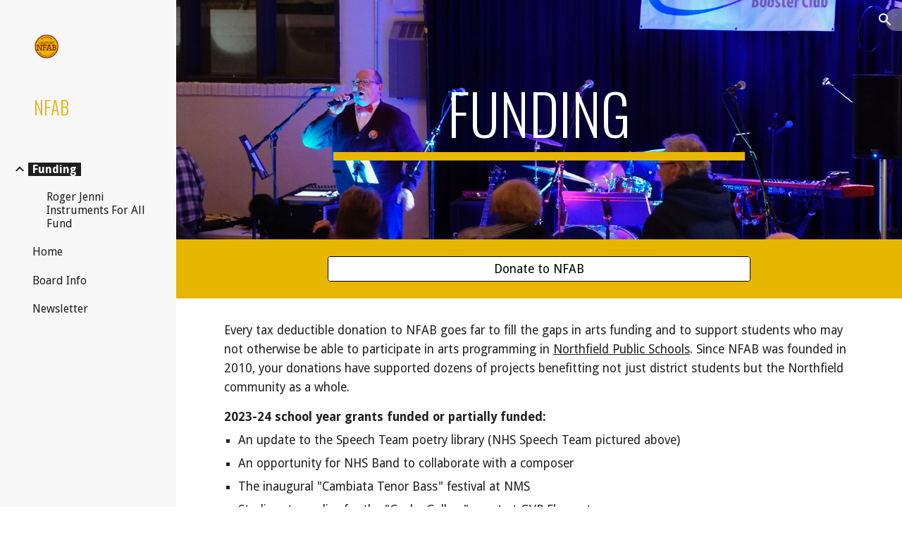

--- FILE ---
content_type: text/javascript; charset=UTF-8
request_url: https://www.gstatic.com/_/atari/_/js/k=atari.vw.en_US.XnH5E94EZsg.O/am=UAAGIA/d=0/rs=AGEqA5mKfeFN6F2SfCgS5gNG1A6zso1aBA/m=rCcCxc,uu7UOe,sy6g,uY3Nvd,sy6f,soHxf,sy2s,sy5h,sy67,gJzDyc,sy5x,HYv29e
body_size: 24934
content:
"use strict";this.default_vw=this.default_vw||{};(function(_){var window=this;
try{
_.q("rCcCxc");
_.uQb=function(){this.B=[]};_.uQb.prototype.Ty=function(){for(var a=this.B.length-1;a>=0;a--){var c=this.B[a],e=new _.gn(c.element);if(!c.sY||e.Za("uW2Fw-Sx9Kwc-OWXEXe-uGFO6d")||e.Za("uW2Fw-Sx9Kwc-OWXEXe-FNFY6c")||e.Za("uW2Fw-Sx9Kwc-OWXEXe-FnSee")||e.Za("VfPpkd-Sx9Kwc-OWXEXe-uGFO6d")||e.Za("VfPpkd-Sx9Kwc-OWXEXe-FNFY6c")||e.Za("VfPpkd-Sx9Kwc-OWXEXe-FnSee"))return c.element}return null};_.Nf(_.uQb,_.wDa);
_.u();
}catch(e){_._DumpException(e)}
try{
_.q("uu7UOe");
var IVb;_.T5=function(){_.CA.call(this);this.oc=_.We(_.JA);this.I=!1;this.H=_.Nl(this.getData("idomClass"));_.RA(this.U())};_.F(_.T5,_.CA);_.T5.la=_.CA.la;_.GVb=function(a,c,e){a.H!==null?(_.PA(a.U(),a.H,e),a.H=null):_.PA(a.U(),c,e)};_.k=_.T5.prototype;_.k.ie=function(){return this.U()};_.k.Xf=function(){return this.F};_.k.Tg=function(){return this.Hc()};_.k.Ci=function(){return this.U().Za("VfPpkd-Bz112c-LgbsSe")};_.k.Ef=function(){return(this.U().Za("VfPpkd-Bz112c-LgbsSe")?this.S("s3Eaab"):this.ie()).el().getBoundingClientRect()};
_.k.Bg=function(){_.CA.prototype.Bg.call(this);_.LA(this.oc,this,this.D)};_.k.hg=function(a,c){_.CA.prototype.hg.call(this,a,c);_.MA(this.oc,this)};_.k.click=function(a){if(!this.Hc()&&this.kk()){var c=_.HVb(this),e=c.np;c.Sr&&e?this.y_():this.wg(3)}return _.CA.prototype.click.call(this,a)};
_.k.focus=function(a){a=_.CA.prototype.focus.call(this,a);_.NA(this.oc,this,{Sg:_.CA.prototype.Sg.call(this)});_.CA.prototype.vc.call(this)&&this.U().Ra("gmghec");this.kk()&&_.CA.prototype.vc.call(this)&&this.yf(2);return a};_.k.blur=function(a){_.OA(this.oc,this);this.U().Ma("gmghec");this.kk()&&this.wg(7,a.event);return _.CA.prototype.blur.call(this,a)};_.k.yq=function(a){this.kk()&&this.yf(1);return _.CA.prototype.yq.call(this,a)};
_.k.zq=function(a){a=_.CA.prototype.zq.call(this,a);this.kk()&&this.wg(1);return a};_.k.Td=function(a){a=_.CA.prototype.Td.call(this,a);this.kk()&&this.yf(5);return a};_.k.eg=function(a){a=_.CA.prototype.eg.call(this,a);this.kk()&&this.wg(5);return a};_.k.kk=function(){var a=this.DB();return a?a.Mb().length>0:!1};
_.k.DB=function(){if(_.Pl(this.U().getData("tooltipEnabled"),!1)){var a=_.Nl(this.U().getData("tooltipId"));!a&&_.pn(this.U(),"aria-describedby")&&(a=_.pn(this.U(),"aria-describedby"));a||(_.hn(this.U(),"[data-tooltip-id]").Nb()?_.hn(this.U(),"[aria-describedby]").Nb()||(a=_.pn(_.hn(this.U(),"[aria-describedby]"),"aria-describedby")):a=_.Ll(_.hn(this.U(),"[data-tooltip-id]").getData("tooltipId"),""));a=a||null}else a=null;return a?(a=this.Jc().getElementById(a))?new _.gn(a):null:null};
_.k.wr=function(){var a=this.U();if(!a.el().isConnected||!_.Pl(this.U().getData("tooltipEnabled"),!1))return null;if(a.getData("tooltipId").B()||_.pn(a,"aria-describedby"))return a;var c=_.hn(a,"[data-tooltip-id]");if(!c.Nb())return c.first();c=_.hn(a,"[aria-describedby]");return c.Nb()?null:c.first()};_.k.ija=function(){return _.Pl(this.U().getData("isGm3Button"),!1)};
IVb=function(a){var c,e,f,g;return _.Si(function(h){switch(h.B){case 1:if(a.B){h.Jb(2);break}a.I=!0;_.Mi(h,3);return _.Ki(h,_.wh(a,{service:{vd:_.ky}}),5);case 5:c=h.C;e=c.service;a.B=e.vd;_.Ni(h,2);break;case 3:g=f=_.Oi(h);if(g instanceof _.mea)return h.return(void 0);throw g;case 2:return h.return(a.B)}})};_.HVb=function(a){var c=a.wr();a=c==null?void 0:_.Pl(c.getData("tooltipIsRich"),!1);c=c==null?void 0:_.Pl(c.getData("tooltipIsPersistent"),!1);return{Sr:a,np:c}};_.k=_.T5.prototype;
_.k.yf=function(a){var c=this,e,f,g;return _.Si(function(h){if(h.B==1)return(e=c.wr())?e.el().isConnected?_.Ki(h,IVb(c),3):h.return():h.Jb(0);f=h.C;if(!f||!e.el().isConnected)return h.return();(g=f.yf(e.el(),a))&&c.ka(g);_.Li(h)})};_.k.wg=function(a,c){var e=this,f,g,h;_.Si(function(l){if(l.B==1)return(f=e.wr())&&e.I?_.Ki(l,(g=e.B)!=null?g:IVb(e),3):l.Jb(0);h=l.C;if(!h)return l.return();h.wg(f.el(),a,c);_.Li(l)})};
_.k.y_=function(){var a=this,c,e;return _.Si(function(f){if(f.B==1)return(c=a.wr())?_.Ki(f,IVb(a),3):f.Jb(0);e=f.C;if(!e||!c.el().isConnected)return f.return();e.F(c.el());_.Li(f)})};_.k.Pq=function(){var a=this;return _.Si(function(c){a.kk()&&a.B&&a.B.Pq();_.Li(c)})};_.k.contextmenu=function(a){_.CA.prototype.contextmenu.call(this,a);return!0};_.k.us=function(){_.OA(this.oc,this);this.vc()?_.NA(this.oc,this,{Sg:this.Sg()}):_.KA(this.oc,this)};_.T5.prototype.$wa$Mkz1i=function(){return this.us};
_.T5.prototype.$wa$mg9Pef=function(){return this.contextmenu};_.T5.prototype.$wa$fLiPzd=function(){return this.Pq};_.T5.prototype.$wa$yiFRid=function(){return this.y_};_.T5.prototype.$wa$ItCXyd=function(){return this.ija};_.T5.prototype.$wa$IrH4te=function(){return this.wr};_.T5.prototype.$wa$XwOqFd=function(){return this.DB};_.T5.prototype.$wa$cHeRTd=function(){return this.kk};_.T5.prototype.$wa$yfqBxc=function(){return this.eg};_.T5.prototype.$wa$p6p2H=function(){return this.Td};
_.T5.prototype.$wa$JywGue=function(){return this.zq};_.T5.prototype.$wa$tfO1Yc=function(){return this.yq};_.T5.prototype.$wa$O22p3e=function(){return this.blur};_.T5.prototype.$wa$AHmuwe=function(){return this.focus};_.T5.prototype.$wa$cOuCgd=function(){return this.click};_.T5.prototype.$wa$jz8gV=function(){return this.Bg};_.T5.prototype.$wa$ek3GPb=function(){return this.Ef};_.T5.prototype.$wa$ZMyDuc=function(){return this.Ci};_.T5.prototype.$wa$VMu6Hb=function(){return this.Tg};
_.T5.prototype.$wa$fkGEZ=function(){return this.Xf};_.T5.prototype.$wa$mlK5wb=function(){return this.ie};
_.u();
}catch(e){_._DumpException(e)}
try{
_.XVb=function(a){this.F=a;this.H=this.D=this.C=null;this.B="NVegqd"};_.YVb=function(a,c){a.B=="NVegqd"&&(a.B="KWEn1",a.F.Mq(c.B,c))};_.ZVb=function(a,c){a.B=="KWEn1"&&(a.F.cu(c.B,_.Vm(c.event,c.B.el())),a.B="c9UNub",_.ql(function(){this.B="NVegqd"},10,a))};_.$Vb=function(a,c){a.B=="NVegqd"&&(a.B="ysyYT",a.H=c,a.C=_.Vm(c.event,c.B.el()),a.D=a.C,_.ql(a.I,100,a))};_.aWb=function(a,c){return a.B!="NVegqd"&&(a.C=a.C,a.D=_.Vm(c.event,c.B.el()),_.Yl(a.D,a.C)>=7)?(a.B="NVegqd",!0):!1};
_.bWb=function(a,c){if(a.B=="ysyYT"||a.B=="VML6Kd"||a.B=="KWEn1")a.D=_.Vm(c.event,c.B.el()),a.B=="ysyYT"&&a.F.Mq(c.B),a.F.cu(c.B),a.B="c9UNub",_.ql(function(){this.B="NVegqd"},10,a)};_.XVb.prototype.I=function(){this.B=="ysyYT"&&this.D&&this.C&&(_.Yl(this.D,this.C)<7?(this.F.Mq(this.H.B,this.H),this.B="VML6Kd"):this.B="NVegqd")};
}catch(e){_._DumpException(e)}
try{
_.q("uY3Nvd");
var rcc;rcc=Symbol("Xj");_.B$=function(a){_.cx.call(this);this.L=!1;this.C=new _.XVb(this);this.ca=this.getData("stayOpenAfterChecked").F(!1);this.V=this.getData("stayOpenAfterAction").F(!1);this.H=null;this.aa=a.service.menu;this.R=scc(this)};_.F(_.B$,_.mx);_.B$.la=function(){return{service:{menu:_.h5}}};
var scc=function(a){var c=a.U().el(),e=c[rcc];if(e)return e;e=a.B().map(function(f){var g=tcc(a,new _.gn(f)),h=g.el();if(!h)return null;_.jx(a,h);h=a.aa.create(h);_.sTb(h,f);h.setParent(document.body);f=g.getData("anchorCorner").string("top-end");h.F=_.BTb[f];f=g.getData("menuCorner").string("top-start");h.vp=_.BTb[f];h.TH(g.getData("horizontalMenuOffset").D(0),g.getData("verticalMenuOffset").D(0));g.remove();return h});e.length>0&&_.Ls(a.U().el());return c[rcc]=e};_.k=_.B$.prototype;_.k.Sda=function(){return this.aa};
_.k.O6=function(){};_.k.R6=function(a){_.pn(a.targetElement,"jsname")=="j7LFlb"&&(a=a.targetElement,a.Za("RDPZE")||a.Za("FwR7Pc")?ucc(this,a):(a.el().tabIndex=0,a.focus(),C$(this),D$(this,a,!0),vcc(this,a,!1)))};
_.k.S6=function(a){if(!this.U().Za("jVwmLb")&&(this.C.B!="ysyYT"&&this.C.B!="VML6Kd"&&this.C.B!="KWEn1"||E$(this).Ma("qs41qe"),_.pn(a.targetElement,"jsname")=="j7LFlb")){var c=a.targetElement,e=this.D();e?(a=a.event.toElement||a.event.relatedTarget,_.Af(this.U().el(),a)||e.S().trigger("cFpp9e",!1)):D$(this,c,!1)}};_.k.P6=function(a){if(a.event.keyCode==13||a.event.keyCode==32)this.Mq(a.B),this.cu(a.B)};_.k.Q6=function(a){_.YVb(this.C,a)};_.k.T6=function(a){_.ZVb(this.C,a)};
_.k.W6=function(a){_.$Vb(this.C,a)};_.k.V6=function(a){_.aWb(this.C,a)||(C$(this),this.B().Ma("qs41qe"))};_.k.U6=function(a){_.bWb(this.C,a)};_.k.Hka=function(){this.U().focus()};_.k.Gka=function(a){a.data?(this.U().focus(),this.notify("R90vJb",!0)):(C$(this),this.navigate(1),this.notify("R90vJb",!1))};
_.k.mc=function(a){switch(a.event.keyCode){case 27:return this.trigger("IpSVtb",!0),a.event.stopPropagation(),!1;case 40:return wcc(this)?this.W():this.navigate(1),a.event.preventDefault(),a.event.stopPropagation(),!1;case 38:return wcc(this)?this.F():this.navigate(-1),a.event.preventDefault(),a.event.stopPropagation(),!1;case 37:return wcc(this)?this.navigate(-1):this.F(),a.event.preventDefault(),a.event.stopPropagation(),!1;case 39:return wcc(this)?this.navigate(1):this.W(),a.event.preventDefault(),
a.event.stopPropagation(),!1;case 9:return this.trigger("IpSVtb",!0),a.event.stopPropagation(),!1;default:return!0}};_.k.X6=function(a){var c=this.B(),e=c.find(".qRgJPe"),f=String.fromCharCode(a.event.charCode||a.event.keyCode).toLowerCase(),g=e.filter(function(h){return _.vm(h).toLowerCase()==f});g.size()==1&&(a=c.filter(function(h){return _.Af(h,g.el())}),this.Mq(a),this.cu(a))};_.k.blur=function(){_.ql(this.ha,0,this)};_.k.Jja=function(){_.ql(this.ha,0,this)};_.k.close=function(){C$(this);return!0};
_.k.N6=function(){var a=E$(this);a.Za("FwR7Pc")?(a.el().tabIndex=0,a.el().focus()):this.U().el().focus();if(a=this.D())_.qn(this.B().filter(".HGVH5"),"aria-expanded","false"),a.close()};_.k.Mq=function(a,c){if(!a.Za("RDPZE")&&!this.L){var e=_.pn(a,"role");e!="menuitemcheckbox"&&e!="menuitemradio"&&(c?c=_.Vm(c.event,a.el()):(c=a.el(),c=new _.pe(c.clientWidth/2,c.clientHeight/2)),xcc(a,c))}};
_.k.cu=function(a){if(!a.Za("RDPZE")&&!this.L)if(_.pn(a,"role")=="menuitemcheckbox"){var c=!a.Za("N2RpBe");_.mn(a,"N2RpBe",c);_.qn(a,"aria-checked",c);ycc(a).trigger(c?"g6cJHd":"otb29e");this.ca||this.V||this.trigger("IpSVtb",!0);zcc(this,a)}else _.pn(a,"role")=="menuitemradio"?(Acc(this,a),this.V||this.trigger("IpSVtb",!0),zcc(this,a)):tcc(this,a).size()==1?(vcc(this,a,!0),a.Ma("qs41qe")):_.pn(ycc(a),"sync-action")=="true"?(Bcc(this,a),a.Ma("qs41qe")):(this.L=!0,_.ql(function(){this.L=!1;Bcc(this,
a);a.Ma("qs41qe")},300,this))};
var Bcc=function(a,c){if(!a.V){var e=ycc(c);_.pn(e,"jscontroller")?a.Wd(e.el(),function(){a.trigger("IpSVtb",!0)}):a.trigger("IpSVtb",!0)}zcc(a,c)},zcc=function(a,c){c=ycc(c);c.trigger("JIbuQc");a.trigger("h4C2te",c,!1)},Acc=function(a,c){a=a.U().el();for(var e=c.parent();e.size()==1&&e.el()!=a&&_.pn(e,"role")!="group";)e=e.parent();e.size()==1&&_.qn(e.find("[role=menuitemradio]").filter(_.Hl(c.el())).Ma("N2RpBe"),"aria-checked",!1);c.Za("N2RpBe")||_.qn(_.mn(c,"N2RpBe",!0),"aria-checked",!0)};
_.B$.prototype.ha=function(){var a=_.wm(this.Jc());a&&_.Af(this.U().el(),a)||((a=this.D())?a.S().trigger("cFpp9e",!1):(C$(this),this.I()))};_.B$.prototype.I=function(){this.trigger("IpSVtb",!1)};
var C$=function(a){D$(a,E$(a),!1)},D$=function(a,c,e){_.mn(c,"FwR7Pc",e);e?(_.qn(c,"tabindex","0").focus(),ucc(a,c)):(_.qn(c,"tabindex","-1").children().trigger("eQsQB"),Ccc(a))},ucc=function(a,c){var e=c.getData("disabledTooltip").string("");e&&c.size()!=0&&c.Za("RDPZE")&&_.If(_.co,a.Dd()).then(function(f){f.show(c.el(),e,0,0,c.getData("tooltipPosition").string("bottom"))})},Ccc=function(a){_.If(_.co,a.Dd()).then(function(c){c.mb()})},wcc=function(a){return a.U().Za("hpDt6e")};
_.B$.prototype.navigate=function(a){var c=this.B(),e=Dcc(this,c);e+=a;e>=c.size()?e=0:e<0&&(e=c.size()-1);a=e;D$(this,E$(this),!1);D$(this,new _.gn(c.get(a)),!0)};var Dcc=function(a,c){a=E$(a);return a.size()>0?_.Ra(_.en(c),a.el()):-1};_.B$.prototype.W=function(){var a=E$(this);vcc(this,a,!0);a.Ma("qs41qe")};_.B$.prototype.F=function(){};
var vcc=function(a,c,e){var f=Dcc(a,a.B());if(f!=-1){f=a.R[f];var g=a.D();!g||f&&g.S()===f.S()||(g.close(),_.qn(a.B().filter(".HGVH5"),"aria-expanded","false"));f&&(_.qn(c,"aria-expanded","true"),f.show(e?1:2),_.vf(f.S().el(),"RdYeUb",function(){return D$(a,c,!1)}),a.H=f)}};_.B$.prototype.D=function(){return this.H&&this.H.C?this.H:null};_.B$.prototype.B=function(){return this.pb("j7LFlb")};
var E$=function(a){return a.B().filter(".FwR7Pc")},tcc=function(a,c){var e=_.en(a.B()).indexOf(c.el());return a.R&&a.R[e]?a.R[e].S():c.children().filter('[role="menu"]')},xcc=function(a,c){var e=a.children().filter(function(g){return g.getAttribute("jsname")=="ksKsZd"}),f=Math.max(a.el().clientWidth,a.el().clientHeight)+"px";e.Ta({top:c.y+"px",left:c.x+"px",width:f,height:f});a.Ra("qs41qe")},ycc=function(a){return a.find(".uyYuVb").Ya(0)};_.B$.prototype.$wa$lSpRlb=function(){return this.B};
_.B$.prototype.$wa$wtBESd=function(){return this.D};_.B$.prototype.$wa$Y1Hwfc=function(){return this.F};_.B$.prototype.$wa$gg67Oe=function(){return this.W};_.B$.prototype.$wa$gS8uv=function(){return this.I};_.B$.prototype.$wa$xzS4ub=function(){return this.N6};_.B$.prototype.$wa$TvD9Pc=function(){return this.close};_.B$.prototype.$wa$J9oOtd=function(){return this.Jja};_.B$.prototype.$wa$O22p3e=function(){return this.blur};_.B$.prototype.$wa$Kr2w4b=function(){return this.X6};
_.B$.prototype.$wa$I481le=function(){return this.mc};_.B$.prototype.$wa$LNeFm=function(){return this.Gka};_.B$.prototype.$wa$p8EH2c=function(){return this.Hka};_.B$.prototype.$wa$VfAz8=function(){return this.U6};_.B$.prototype.$wa$kZeBdd=function(){return this.V6};_.B$.prototype.$wa$jJiBRc=function(){return this.W6};_.B$.prototype.$wa$Osgxgf=function(){return this.T6};_.B$.prototype.$wa$lAhnzb=function(){return this.Q6};_.B$.prototype.$wa$o6ZaF=function(){return this.P6};
_.B$.prototype.$wa$xq3APb=function(){return this.S6};_.B$.prototype.$wa$SKyDAe=function(){return this.R6};_.B$.prototype.$wa$H8nU8b=function(){return this.O6};_.B$.prototype.$wa$zZTSO=function(){return this.Sda};_.xi(_.nGa,_.B$);
_.u();
}catch(e){_._DumpException(e)}
try{
_.JVb=function(a,c,e,f,g){function h(w){w=(e.F()||a.Za("VfPpkd-LgbsSe-OWXEXe-Bz112c-M1Soyc")||a.Za("VfPpkd-LgbsSe-OWXEXe-Bz112c-UbuQg"))&&!w.size()||w.size()>1;return!(e==null?0:e.D())||w}if(!h(a.find(".VfPpkd-kBDsod"))){var l=a.find(".VfPpkd-kBDsod");if(!h(l))if(e.F())f.uj(l.el(),e.D());else{var p,r=!!(e==null?0:(p=e.D())==null?0:p.toString());r?(l.size()?f.uj(l.el(),e.D()):(f=f.zb(e.D()),e.W()?c.after(f):c.before(f)),c=e.W()?"VfPpkd-LgbsSe-OWXEXe-Bz112c-UbuQg":"VfPpkd-LgbsSe-OWXEXe-Bz112c-M1Soyc",
a.Ma(c==="VfPpkd-LgbsSe-OWXEXe-Bz112c-UbuQg"?"VfPpkd-LgbsSe-OWXEXe-Bz112c-M1Soyc":"VfPpkd-LgbsSe-OWXEXe-Bz112c-UbuQg"),a.Ra(c),r&&!l.size()&&g()):(l.remove(),a.Ma("VfPpkd-LgbsSe-OWXEXe-Bz112c-UbuQg"),a.Ma("VfPpkd-LgbsSe-OWXEXe-Bz112c-M1Soyc"),l.size()&&g())}}};_.KVb=function(a,c){for(var e=0;e<a.size();e++){var f=a.Ya(e);c.call(void 0,f,e)}};
}catch(e){_._DumpException(e)}
try{
_.q("soHxf");
var hac,iac,jac;hac=_.Hi(["aria-"]);iac=_.Hi(["aria-"]);jac=new Set(["aria-label","disabled"]);_.b$=function(){_.T5.call(this);this.Zd=_.We(_.AA);if(_.SA(this.U())&&(this.U().Za("VfPpkd-LgbsSe")||this.U().Za("VfPpkd-Bz112c-LgbsSe"))){var a=this.U().el(),c=this.Qg.bind(this);a.__soy_skip_handler=c}};_.F(_.b$,_.T5);_.b$.la=_.T5.la;_.b$.prototype.Lb=function(){return this.pb("V67aGc").Mb()};_.b$.prototype.ac=function(a){this.pb("V67aGc").Uc(a)};
_.b$.prototype.Mf=function(a){_.ke([_.zd(hac)],this.U().el(),"aria-label",a)};
_.b$.prototype.Qg=function(a,c){var e=this,f=c.Lb();c.F()||typeof f!=="string"||f===this.S("V67aGc").Mb()||(this.ac(f.toString()),this.us());_.JVb(this.U(),_.gx(this,"V67aGc"),c,this.Zd,function(){e.us()});!!c.Hc()!==this.Gd()&&this.Ad(!!c.Hc());f=c.sf();f!==_.pn(this.U(),"aria-label")&&(f?_.ke([_.zd(iac)],this.U().el(),"aria-label",f):_.rn(this.U(),"aria-label"));_.GVb(this,a.I(),c.I());a=(a=c.R())?a.toString():"";_.QA(this.U(),a,{Xt:jac});return!0};_.b$.prototype.$wa$SQpL2c=function(){return this.Lb};
_.yi(_.b$,_.uFa);
_.u();
}catch(e){_._DumpException(e)}
try{
_.Tz=function(a,c,e){return _.Yc(a,c,e==null?e:_.ac(e),0)};
}catch(e){_._DumpException(e)}
try{
/*

 Copyright 2016 Google Inc.

 Permission is hereby granted, free of charge, to any person obtaining a copy
 of this software and associated documentation files (the "Software"), to deal
 in the Software without restriction, including without limitation the rights
 to use, copy, modify, merge, publish, distribute, sublicense, and/or sell
 copies of the Software, and to permit persons to whom the Software is
 furnished to do so, subject to the following conditions:

 The above copyright notice and this permission notice shall be included in
 all copies or substantial portions of the Software.

 THE SOFTWARE IS PROVIDED "AS IS", WITHOUT WARRANTY OF ANY KIND, EXPRESS OR
 IMPLIED, INCLUDING BUT NOT LIMITED TO THE WARRANTIES OF MERCHANTABILITY,
 FITNESS FOR A PARTICULAR PURPOSE AND NONINFRINGEMENT. IN NO EVENT SHALL THE
 AUTHORS OR COPYRIGHT HOLDERS BE LIABLE FOR ANY CLAIM, DAMAGES OR OTHER
 LIABILITY, WHETHER IN AN ACTION OF CONTRACT, TORT OR OTHERWISE, ARISING FROM,
 OUT OF OR IN CONNECTION WITH THE SOFTWARE OR THE USE OR OTHER DEALINGS IN
 THE SOFTWARE.
*/
var q4,r4;q4={};
_.vQb=(q4["mdc-dialog--closing"]="VfPpkd-Sx9Kwc-OWXEXe-FnSee",q4["mdc-dialog--open"]="VfPpkd-Sx9Kwc-OWXEXe-FNFY6c",q4["mdc-dialog--opening"]="VfPpkd-Sx9Kwc-OWXEXe-uGFO6d",q4["mdc-dialog--scrollable"]="VfPpkd-Sx9Kwc-OWXEXe-s2gQvd",q4["mdc-dialog-scroll-lock"]="VfPpkd-Sx9Kwc-XuHpsb-pGuBYc",q4["mdc-dialog--stacked"]="VfPpkd-Sx9Kwc-OWXEXe-eu7FSc",q4["mdc-dialog--fullscreen"]="VfPpkd-Sx9Kwc-OWXEXe-n9oEIb",q4["mdc-dialog-scroll-divider-header"]="VfPpkd-Sx9Kwc-XuHpsb-clz4Ic-tJHJj",q4["mdc-dialog-scroll-divider-footer"]="VfPpkd-Sx9Kwc-XuHpsb-clz4Ic-yePe5c",
q4["mdc-dialog__surface-scrim--shown"]="VfPpkd-P5QLlc-GGAcbc-OWXEXe-TSZdd",q4["mdc-dialog__surface-scrim--hiding"]="VfPpkd-P5QLlc-GGAcbc-OWXEXe-wJB69c",q4["mdc-dialog__surface-scrim--showing"]="VfPpkd-P5QLlc-GGAcbc-OWXEXe-eo9XGd",q4["mdc-dialog__scrim--hidden"]="VfPpkd-IE5DDf-OWXEXe-L6cTce",q4);r4={};
_.wQb=(r4[".mdc-dialog__button"]=".VfPpkd-M1klYe",r4[".mdc-dialog__container"]=".VfPpkd-wzTsW",r4[".mdc-dialog__content"]=".VfPpkd-cnG4Wd",r4[".mdc-dialog__scrim"]=".VfPpkd-IE5DDf",r4["textarea, .mdc-menu .mdc-list-item, .mdc-menu .mdc-deprecated-list-item"]="textarea, .VfPpkd-xl07Ob .VfPpkd-rymPhb-ibnC6b, .VfPpkd-xl07Ob .VfPpkd-StrnGf-rymPhb-ibnC6b",r4[".mdc-dialog__surface"]=".VfPpkd-P5QLlc",r4);
}catch(e){_._DumpException(e)}
try{
_.q("gJzDyc");
var xQb,yQb,zQb,AQb,BQb,DQb,EQb,FQb;xQb=function(a){return(0,_.I)('<span class="'+_.K("VfPpkd-k2Wrsb-fmcmS")+'" jsname="'+_.K("MdSI6d")+'">'+_.J(a)+"</span>")};yQb={CANCEL:"cancel",MR:"ok"};
zQb=function(a,c,e,f,g,h,l,p,r){var w=_.Q(),x;f?x=(0,_.ut)("data-mdc-dialog-action="+_.Zy(f)):x="";f=""+x;g?(g=(0,_.ut)("data-mdc-dialog-button-default"),g=_.Gt(g)):g="";g=f+g;h?(h=(0,_.ut)("data-mdc-dialog-initial-focus"),h=_.Gt(h)):h="";return _.M(w,_.tz(a,c,e,p,l,void 0,void 0,void 0,void 0,3,void 0,void 0,void 0,void 0,void 0,void 0,void 0,(0,_.ut)(g+h+(_.At(r)?_.Gt(_.Ft(r)):""))))};
AQb=function(a,c,e,f,g,h,l,p,r,w,x,z,B,C,G){G=G===void 0?!0:G;var N="";N=c?N+c:N+"Cancel";c=_.M(_.Q(),zQb(a,N,h,f?f:yQb.CANCEL,void 0,!G,p,w,z));_.M(c,zQb(a,e?""+e:"OK",l,g?g:yQb.MR,C!=null?C:!0,G,r,x,B));return c};BQb=function(a){a=a||{};return AQb(void 0,a.WS,a.zp,a.bwa,a.mla,a.oJ,a.Tz,a.cwa,a.nla,a.VS,a.kF,a.HC,a.Uz,a.uja,a.eya)};
_.CQb=function(a,c,e,f,g,h,l,p,r,w,x,z,B,C,G,N,V,Y){var ka=Y===void 0?!0:Y;Y=_.Q();var ta="cC1eCc UDxLd PzCPDd"+(h?" "+h:"");h=_.At(f)?"iGu0Be":"";var Ja=_.Q();Ja=_.M(Ja,"");Ja=ka===void 0?!0:ka;ka=_.Q();l='<div jsshadow jscontroller="'+_.K("ZakeSe")+'" jsaction="'+_.K("jSjncc")+":"+_.K("FNFY6c")+";"+_.K("eUpBOd")+":"+_.K("pRhyN")+";"+_.K("OD2uJd")+":"+_.K("LSNysb")+";"+_.K("FBWqge")+":"+_.K("XzoRjc")+";"+_.K("PfPQGe")+":"+_.K("E9dKsb")+";"+_.K("KTLxtc")+":"+_.K("pXwq6c")+";"+_.K("r2ouV")+":"+_.K("FNFY6c")+
";"+_.K("N4OFW")+":"+_.K("E9dKsb")+";"+_.K("G25Qzf")+":"+_.K("pXwq6c")+";"+_.K("JIbuQc")+":"+_.K("KY1IRb")+"; clickonly: "+_.K("npT2md")+"; mousedown: "+_.K("npT2md")+"; keydown:"+_.K("KY1IRb")+"; transitionend:"+_.K("H9K8kb")+';"'+(l?' jsname="'+_.K(l)+'"':"")+' class="'+_.K("VfPpkd-Sx9Kwc")+(ta?" "+_.K(ta):"")+'" data-inject-content-controller="'+_.K(Ja)+'"'+(r?' data-disable-esc-to-close="'+_.K(r)+'"':"")+(w?' data-disable-enter-to-close="'+_.K(w)+'"':"")+(z?' data-disable-back-to-close="'+_.K(z)+
'"':"")+(x?' data-disable-scrim-click-to-close="'+_.K(x)+'"':"")+(_.At(V)?_.Gt(_.Ft(V)):"")+'><div class="'+_.K("VfPpkd-wzTsW")+'">';if(e&&B||e&&C||B&&C)throw Error("GMDC Dialog params `title`, `ariaLabel` and `ariaLabelledBy` are mutually exclusive.");if(G&&N)throw Error("GMDC Dialog params `ariaDescription` and `ariaDescribedBy` are mutually exclusive.");l=_.L(ka,l);r=e?_.kz():null;B=e?' aria-labelledby="'+_.K(_.pz(r))+'"':B?' aria-label="'+_.K(B)+'"':C?' aria-labelledby="'+_.K(C)+'"':"";var wa;
e?wa=_.L(_.M(_.M(_.L(_.Q(),'<h2 class="'+_.K("VfPpkd-k2Wrsb")+(h?" "+_.K(h):"")+'" id="'+_.K(r)+'" jsname="'+_.K("r4nke")+'">'),_.At(f)?_.L(_.M(_.L(_.Q(),'<span class="'+_.K("VfPpkd-k2Wrsb-Bz112c")+" "+_.K("nE3Lu ZD5Qo")+'">'),_.J(f)),"</span>"):""),xQb(e)),"</h2>"):wa="";_.L(_.M(_.L(_.M(_.L(_.M(_.M(_.L(l,'<div class="'+_.K("VfPpkd-P5QLlc")+'" aria-modal="true" role="'+(p?"alertdialog":"dialog")+'" tabindex="-1"'+B+(G?' aria-description="'+_.K(G)+'"':"")+(N?' aria-describedby="'+_.K(N)+'"':"")+">"),
(_.At(),_.Yy(null,a))),wa),'<div jsslot class="'+_.K("VfPpkd-cnG4Wd")+'" jsname="'+_.K("rZHESd")+'">'),_.J(c)),"</div>"),_.At(g)?_.L(_.M(_.L(_.Q(),'<div class="'+_.K("VfPpkd-T0kwCb")+'">'),_.J(g)),"</div>"):""),'</div></div><div class="'+_.K("VfPpkd-IE5DDf")+'" jsname="'+_.K("GGAcbc")+'" jsaction="click:'+_.K("KY1IRb")+'"></div></div>');_.M(Y,l);return Y};
DQb=function(a,c){var e=a.IW,f=a.content,g=a.title,h=a.t_,l=a.buttons,p=a.Na,r=a.Tq,w=a.Io,x=a.Uq,z=a.vy,B=a.ariaLabel,C=a.BC,G=a.ariaDescription,N=a.Lx,V=a.attributes;a=a.jsname;e=e===void 0?!0:e;return _.M(_.Q(),_.CQb(c,f,g,h,_.M(_.Q(),_.At(l)?_.J(l):AQb(c)),p,a,void 0,r,w,x,z,B,C,G,N,V,e))};
EQb=function(a,c){var e=a.IW,f=a.content,g=a.title,h=a.t_,l=a.Na,p=a.Tq,r=a.Io,w=a.Uq,x=a.vy,z=a.ariaLabel,B=a.BC,C=a.ariaDescription,G=a.Lx,N=a.attributes;a=a.jsname;e=e===void 0?!0:e;return _.M(_.Q(),_.CQb(c,f,g,h,void 0,l,a,void 0,p,r,w,x,z,B,C,G,N,e))};
FQb=function(a,c){var e=a.IW,f=a.content,g=a.title,h=a.t_,l=a.buttons,p=a.Na,r=a.Tq,w=a.Io,x=a.Uq,z=a.vy,B=a.ariaLabel,C=a.BC,G=a.ariaDescription,N=a.Lx,V=a.attributes;a=a.jsname;e=e===void 0?!0:e;return _.M(_.Q(),_.CQb(c,f,g,h,_.M(_.Q(),_.At(l)?_.J(l):AQb(c)),p,a,!0,r,w,x,z,B,C,G,N,V,e))};var GQb;GQb=_.Hi(["aria-"]);_.s4=function(a){_.Nn.call(this);this.Zd=a.service.Zd;this.Nf=a.appContext.Nf;this.B=a.service.KW;this.C=_.pC()};_.F(_.s4,_.Pn);_.s4.la=function(){return{appContext:{Nf:_.kt},service:{Zd:_.AA,Sqa:_.oC,KW:_.uQb}}};var HQb=function(a){return _.wh(a,{service:{history:_.gy}}).then(function(c){return c.service.history},function(){return null})};_.k=_.s4.prototype;_.k.Rl=function(){return!!this.Ty()};_.k.Ty=function(){return this.B.Ty()};
_.k.openDialog=function(a,c,e){a=this.Nf.zb(a,c);return t4(this,a,e)};_.k.rY=function(a,c,e){a=this.Zd.zb(a,c);return t4(this,a,e)};_.k.pY=function(a,c){if(a.xza){var e={zp:a.XX,kF:a.aN,Tz:a.WX};e=e||{};var f=e.zp;var g=e.mla,h=e.Tz,l=e.nla,p=e.kF,r=e.Uz;e=e.uja;var w="";w=f?w+f:w+"OK";f=_.M(_.Q(),zQb(void 0,w,h,g?g:yQb.MR,e!=null?e:!0,!0,l,p,r))}else f=BQb({WS:a.Jaa,VS:a.US,oJ:a.Iaa,zp:a.XX,kF:a.aN,Tz:a.WX});a=this.Nf.zb(FQb,Object.assign({buttons:f,Na:a.Na},IQb(c),a));return t4(this,a,c)};
_.k.Vl=function(a,c){a=this.Nf.zb(EQb,Object.assign(IQb(c),a));return t4(this,a,c)};_.k.qY=function(a,c){var e=BQb({WS:a.Jaa,VS:a.US,oJ:a.Iaa,zp:a.XX,kF:a.aN,Tz:a.WX});a=this.Nf.zb(DQb,Object.assign({buttons:e,Na:a.Na},IQb(c),a));return t4(this,a,c)};
var JQb=function(a,c){var e=!1;e=e===void 0?!1:e;var f=a.querySelector(_.wQb[".mdc-dialog__surface"]);if(f){var g=f.getBoundingClientRect(),h=c.left!==void 0&&"left"||c.right!==void 0&&"right"||void 0,l=c.top!==void 0&&"top"||c.bottom!==void 0&&"bottom"||void 0,p=h===void 0||f.style.getPropertyValue(h)!=="",r=l===void 0||f.style.getPropertyValue(l)!=="";p=f.style.getPropertyValue("position")==="absolute"&&p&&r;r=c.left!==void 0?g.left:window.innerWidth-g.right;var w=c.top!==void 0?g.top:window.innerHeight-
g.bottom;p||(f.style.setProperty("position","absolute"),c.left===void 0&&f.style.removeProperty("left"),c.right===void 0&&f.style.removeProperty("right"),c.top===void 0&&f.style.removeProperty("top"),c.bottom===void 0&&f.style.removeProperty("bottom"),h!==void 0&&f.style.setProperty(h,r+"px"),l!==void 0&&f.style.setProperty(l,w+"px"));var x;g=(x=c.left)!=null?x:c.right;var z;x=(z=c.top)!=null?z:c.bottom;if(e){c=Math.sqrt(Math.pow((g!=null?g:r)-r,2)+Math.pow((x!=null?x:w)-w,2))<=200;var B=new _.ox;
e={};z={};B.step({id:"xKqF2c",element:f,style:Object.assign({},h!==void 0?(e[h]=g+"px",e):{},l!==void 0?(z[l]=x+"px",z):{}),curve:"cubic-bezier(0.69, 0, 0, 1)",duration:c?300:500});p?B.start():_.uh(_.yf(a)).requestAnimationFrame(function(){B.start()})}else h!==void 0&&f.style.setProperty(h,g+"px"),l!==void 0&&f.style.setProperty(l,x+"px")}},t4=function(a,c,e){e=e===void 0?{}:e;var f=a.Rl(),g={options:e,element:c,Ox:(new _.gn(a.C)).children().filter(function(p){return p.getAttribute("aria-hidden")===
null}),sY:!1};g.options.ena&&_.jx(g.options.ena,c);g.options.Iia&&JQb(c,g.options.Iia);KQb(a,g);var h=u4(a)!==null;_.xf(c,"jSjncc",{gD:e.gD,Tia:h,CE:f});var l=_.nl();_.vf(c,"ltBi9b",function(p){var r=a.B.B,w=r.indexOf(g);w===r.length-1?(_.rn(g.Ox,"aria-hidden"),a.B.B.splice(w,1)):w>=0&&(r=r[w+1],r.Ox=new _.dn([r.Ox,g.Ox]),a.B.B.splice(w,1));u4(a)!==null&&(w=u4(a))&&(w.element.classList.contains(_.vQb["mdc-dialog__surface-scrim--shown"])||w.element.classList.contains(_.vQb["mdc-dialog__surface-scrim--showing"]))&&
_.wf(w.element,"PfPQGe");a.C.contains(g.element)&&(a.C.removeChild(g.element),_.Ls(g.element));l.resolve(p.data)});_.vf(c,"asggkf",function(){return g.sY=!0});return l.promise},KQb=function(a,c){c.options.Tq&&c.element.setAttribute("data-disable-esc-to-close","true");c.options.Uq&&c.element.setAttribute("data-disable-scrim-click-to-close","true");c.options.Io&&c.element.setAttribute("data-disable-enter-to-close","true");c.element.getAttribute("data-disable-back-to-close")==="true"&&(c.options.vy=
!0);a.B.B.push(c);LQb(c);u4(a)!==null&&MQb(a);a.C.appendChild(c.element);_.Ls(c.element);c.options.vy||HQb(a).then(function(e){return e==null?void 0:e.mk(void 0,void 0,function(){_.wf(c.element,"eUpBOd","HISTORY_POPSTATE")}).then(function(f){_.rf(c.element,"OvvT8c",function(g){g.targetElement.el()===c.element&&(g.data.promise=e.pop(f))})})})},LQb=function(a){a.Ox.Ub(function(c){_.ke([_.zd(GQb)],c,"aria-hidden","true")})},u4=function(a){a=a.B.B;for(var c=a.length-1;c>=0;c--){var e=a[c];if(e.element.classList.contains(_.vQb["mdc-dialog--fullscreen"])&&
e.element.classList.contains(_.vQb["mdc-dialog--open"]))return e}return null},MQb=function(a){(a=u4(a))&&_.wf(a.element,"KTLxtc")},IQb=function(a){a=a===void 0?{}:a;return{Tq:a.Tq,Uq:a.Uq,Io:a.Io}};_.Kf(_.xDa,_.s4);
_.u();
}catch(e){_._DumpException(e)}
try{
var KR,bcb,LR,fcb,hcb,dcb;KR=function(){throw Error("z");};bcb=function(a,c){c=String.fromCharCode.apply(null,c);return a==null?c:a+c};_.ccb=function(a,c,e){a.c0(e,_.tc(c))};
_.ecb=function(a,c){a.removeAttribute("srcdoc");if(c instanceof _.Dd)throw new dcb("TrustedResourceUrl",2);var e="allow-same-origin allow-scripts allow-forms allow-popups allow-popups-to-escape-sandbox allow-storage-access-by-user-activation".split(" ");a.setAttribute("sandbox","");for(var f=0;f<e.length;f++)a.sandbox.supports&&!a.sandbox.supports(e[f])||a.sandbox.add(e[f]);c=_.Md(c);c!==void 0&&(a.src=c)};LR=void 0;
_.gcb=function(a){var c=_.dk(a.B)>>>0;a=a.B;var e=_.Kca(a,c);a=a.C;if(_.Aja){var f=a,g;(g=fcb)||(g=fcb=new TextDecoder("utf-8",{fatal:!0}));c=e+c;f=e===0&&c===f.length?f:f.subarray(e,c);try{var h=g.decode(f)}catch(w){if(LR===void 0){try{g.decode(new Uint8Array([128]))}catch(x){}try{g.decode(new Uint8Array([97])),LR=!0}catch(x){LR=!1}}!LR&&(fcb=void 0);throw w;}}else{h=e;c=h+c;e=[];for(var l=null,p,r;h<c;)p=a[h++],p<128?e.push(p):p<224?h>=c?KR():(r=a[h++],p<194||(r&192)!==128?(h--,KR()):e.push((p&
31)<<6|r&63)):p<240?h>=c-1?KR():(r=a[h++],(r&192)!==128||p===224&&r<160||p===237&&r>=160||((g=a[h++])&192)!==128?(h--,KR()):e.push((p&15)<<12|(r&63)<<6|g&63)):p<=244?h>=c-2?KR():(r=a[h++],(r&192)!==128||(p<<28)+(r-144)>>30!==0||((g=a[h++])&192)!==128||((f=a[h++])&192)!==128?(h--,KR()):(p=(p&7)<<18|(r&63)<<12|(g&63)<<6|f&63,p-=65536,e.push((p>>10&1023)+55296,(p&1023)+56320))):KR(),e.length>=8192&&(l=bcb(l,e),e.length=0);h=bcb(l,e)}return h};
_.MR=_.nd(function(a,c,e){if(a.C!==2)return!1;_.od(c,e,_.gcb(a));return!0},_.ccb,_.Qka);_.NR=_.wca(function(a,c,e,f,g,h){if(a.C!==2)return!1;var l=c[_.sb]|0;_.rca(c,l,h,e,_.Jb(l));c=_.Fka(c,f,e);_.fk(a,c,g);return!0},_.Qca);_.OR=_.nd(function(a,c,e,f){if(a.C!==0)return!1;a=_.dk(a.B);var g=c[_.sb]|0,h=_.Jb(g);g=_.rca(c,g,f,e,h);_.Rc(c,g,e,a,h);return!0},_.Rca,_.gk);hcb={Msa:0,vsa:1,wsa:2,0:"FORMATTED_HTML_CONTENT",1:"EMBEDDED_INTERNAL_CONTENT",2:"EMBEDDED_TRUSTED_EXTERNAL_CONTENT"};
dcb=function(a,c){var e=Error.call(this,a+" cannot be used with intent "+hcb[c]);this.message=e.message;"stack"in e&&(this.stack=e.stack);this.type=a;this.intent=c;this.name="TypeCannotBeUsedWithIframeIntentError"};_.F(dcb,Error);_.PR=Promise;var icb=function(a){this.C=a};icb.prototype.send=function(a,c,e){this.C.then(function(f){f.send(a,c,e)})};icb.prototype.B=function(a,c){return this.C.then(function(e){return e.B(a,c)})};_.jcb=function(a,c){this.data=a;this.channel=c};var kcb=function(a){this.C=a},mcb;kcb.prototype.send=function(a,c,e){e=e===void 0?[]:e;c=_.lcb(c);this.C.postMessage(a,[c.port2].concat(e))};kcb.prototype.B=function(a,c){var e=this;return new _.PR(function(f){e.send(a,f,c)})};_.ncb=function(a,c){mcb(a,c);return new kcb(a)};_.lcb=function(a){var c=new MessageChannel;mcb(c.port1,a);return c};mcb=function(a,c){c&&(a.onmessage=function(e){c(new _.jcb(e.data,_.ncb(e.ports[0])))})};var ocb=function(a){this.B=a},pcb=function(a){var c=Object.create(null);(typeof a==="string"?[a]:a).forEach(function(e){if(e==="null")throw Error("$g");c[e]=!0});return function(e){return c[e]===!0}};var qcb;_.rcb=function(a){var c=a.destination;var e=a.iframe;var f=a.origin;var g=a.Kj===void 0?"ZNWN1d":a.Kj;var h=a.onMessage===void 0?void 0:a.onMessage;a=a.Kv===void 0?void 0:a.Kv;return qcb({destination:c,Zo:function(){return e.contentWindow},cna:f instanceof ocb?f:typeof f==="function"?new ocb(f):new ocb(pcb(f)),Kj:g,onMessage:h,Kv:a})};
qcb=function(a){var c=a.destination;var e=a.Zo;var f=a.cna;var g=a.token===void 0?void 0:a.token;var h=a.Kj;var l=a.onMessage===void 0?void 0:a.onMessage;var p=a.Kv===void 0?void 0:a.Kv;return new icb(new _.PR(function(r,w){var x=function(z){z.source&&z.source===e()&&f.B(z.origin)&&(z.data.n||z.data)===h&&(c.removeEventListener("message",x,!1),g&&z.data.t!==g?w(Error("ah`"+h+"`"+g+"`"+z.data.t)):(r(_.ncb(z.ports[0],l)),p&&p(z)))};c.addEventListener("message",x,!1)}))};
}catch(e){_._DumpException(e)}
try{
_.q("HYv29e");
/*

 Copyright 2019 Google LLC
 SPDX-License-Identifier: BSD-3-Clause
*/
/*

 Copyright 2017 Google LLC
 SPDX-License-Identifier: BSD-3-Clause
*/
/*

 Copyright 2023 Google LLC
 SPDX-License-Identifier: Apache-2.0
*/
var PQb=function(a,c,e){if(a.nodeType!==1)return NQb;c=c.toLowerCase();if(c==="innerhtml"||c==="innertext"||c==="textcontent"||c==="outerhtml")return function(){return _.Cd(_.Dk)};var f=OQb.get(a.tagName+" "+c);return f!==void 0?f:/^on/.test(c)&&e==="attribute"&&(a=a.tagName.includes("-")?HTMLElement.prototype:a,c in a)?function(){throw Error("Ei");}:NQb},SQb=function(a,c){if(!QQb(a)||!a.hasOwnProperty("raw"))throw Error("Hi");return RQb!==void 0?RQb.createHTML(c):c},x4=function(a,c,e,f){e=e===void 0?
a:e;if(c===v4)return c;var g,h=f!==void 0?(g=e.C)==null?void 0:g[f]:e.I;g=w4(c)?void 0:c._$litDirective$;var l;if(((l=h)==null?void 0:l.constructor)!==g){var p,r;(p=h)==null||(r=p._$notifyDirectiveConnectionChanged)==null||r.call(p,!1);g===void 0?h=void 0:(h=new g(a),h.E$(a,e,f));if(f!==void 0){var w,x;((x=(w=e).C)!=null?x:w.C=[])[f]=h}else e.I=h}h!==void 0&&(c=x4(a,h.F$(a,c.values),h,f));return c},y4=function(a){return function(c,e){if(typeof e==="object")c=TQb(a,c,e);else{var f=c.hasOwnProperty(e);
c.constructor.Go(e,a);c=f?Object.getOwnPropertyDescriptor(c,e):void 0}return c}},UQb=function(a){return a.replace("aria","aria-").replace(/Elements?/g,"").toLowerCase()},XQb=function(a){for(var c=_.y(VQb),e=c.next(),f={};!e.done;f={oy:void 0,Mx:void 0},e=c.next()){f.Mx=e.value;e=UQb(f.Mx);var g="data-"+e;f.oy=WQb(e);a.Go(f.Mx,{Gg:e,TX:!0});a.Go(Symbol(g),{Gg:g,TX:!0});Object.defineProperty(a.prototype,f.Mx,{configurable:!0,enumerable:!0,get:function(h){return function(){var l;return(l=this.dataset[h.oy])!=
null?l:null}}(f),set:function(h){return function(l){var p,r=(p=this.dataset[h.oy])!=null?p:null;l!==r&&(l===null?delete this.dataset[h.oy]:this.dataset[h.oy]=l,z4(this,h.Mx,r))}}(f)})}},WQb=function(a){return a.replace(/-\w/,function(c){return c[1].toUpperCase()})},A4=function(a,c,e,f){var g=arguments.length,h=g<3?c:f===null?f=Object.getOwnPropertyDescriptor(c,e):f,l;if(Reflect&&typeof Reflect==="object"&&typeof Reflect.decorate==="function")h=Reflect.decorate(a,c,e,f);else for(var p=a.length-1;p>=
0;p--)if(l=a[p])h=(g<3?l(h):g>3?l(c,e,h):l(c,e))||h;g>3&&h&&Object.defineProperty(c,e,h)},B4=function(){var a=Object;if(Reflect&&typeof Reflect==="object"&&typeof Reflect.metadata==="function")return Reflect.metadata("design:type",a)},YQb=[0,2,_.MR],ZQb=function(a,c,e,f){var g=g===void 0?!1:g;var h=h===void 0?!0:h;var l=_.Q(),p=_.Q();h="b9hyVd MQas1c DuMIQc"+(h?" LQeN7":"");f=_.At(f)?_.Gt(_.Ft(f)):"";f=(0,_.ut)(f);_.M(p,_.sz(a,c,void 0,h,!0,void 0,void 0,void 0,void 0,void 0,e,f,void 0,1,!0,g));_.M(l,
p);return l},$Qb=function(a,c){a=_.Q();var e=(0,_.I)(""+_.J("What would you like to report?")),f=_.L(_.Q(),'<span class="'+_.K("NwiZ9b")+'">');f=_.M(f,ZQb(c,"Entire site","KlPfKd",(0,_.ut)('data-mdc-dialog-action="SITE"')));f=_.L(_.M(f,ZQb(c,"Current page","zHku5b",(0,_.ut)('data-mdc-dialog-action="PAGE"'))),"</span>");var g=g===void 0?!0:g;c=_.M(_.Q(),_.CQb(c,e,"Report abuse",void 0,f,void 0,"jQ3kje",void 0,void 0,void 0,void 0,void 0,void 0,void 0,void 0,void 0,void 0,g));return _.M(a,c)};var aRb=function(a){this.X=_.A(a)};_.F(aRb,_.D);var bRb=[0,[1],_.OR];var cRb=function(a){this.X=_.A(a)};_.F(cRb,_.D);var dRb=[0,_.MR];var eRb=function(a){this.X=_.A(a)};_.F(eRb,_.D);var fRb=[0,bRb];var gRb=function(a){this.X=_.A(a)};_.F(gRb,_.D);gRb.prototype.getUrl=function(){return _.Aj(this,_.oz,1)};var hRb=[0,YQb];var iRb=function(a){this.X=_.A(a)};_.F(iRb,_.D);var C4=[1,2,3,4,5];var jRb=_.Tca(iRb,[0,C4,_.NR,[0],_.NR,hRb,_.NR,fRb,_.NR,dRb,_.NR,[0]]);var kRb=new Set,lRb=new Map,mRb=function(a,c){if(globalThis.ShadyCSS!==void 0&&(!globalThis.ShadyCSS.nativeShadow||globalThis.ShadyCSS.ApplyShim)){var e,f,g=((e=globalThis.ShadyDOM)==null?0:e.inUse)&&((f=globalThis.ShadyDOM)==null?void 0:f.noPatch)===!0?globalThis.ShadyDOM.wrap:function(z){return z},h=function(z){var B=lRb.get(z);B===void 0&&lRb.set(z,B=[]);return B},l=new Map,p=a.createElement;a.createElement=function(z,B){z=p.call(a,z,B);B=B==null?void 0:B.scope;B!==void 0&&(globalThis.ShadyCSS.nativeShadow||
globalThis.ShadyCSS.prepareTemplateDom(z,B),B===void 0||kRb.has(B)||(B=h(B),B.push.apply(B,_.De(Array.from(z.content.querySelectorAll("style")).map(function(C){var G;(G=C.parentNode)==null||G.removeChild(C);return C.textContent})))));return z};var r=document.createDocumentFragment(),w=document.createComment("");c=c.prototype;var x=c.Nm;c.Nm=function(z,B){B=B===void 0?this:B;var C=g(this.Om).parentNode,G,N=(G=this.options)==null?void 0:G.scope,V;if((C instanceof ShadowRoot||C===((V=this.options)==
null?void 0:V.eza))&&N!==void 0&&!kRb.has(N)){G=this.Om;V=this.It;r.appendChild(w);this.Om=w;this.It=null;x.call(this,z,B);z=(z==null?0:z._$litType$)?this.Ld.FI.el:document.createElement("template");B=h(N);var Y=B.length!==0;if(Y){var ka=document.createElement("style");ka.textContent=B.join("\n");z.content.appendChild(ka)}kRb.add(N);lRb.delete(N);globalThis.ShadyCSS.prepareTemplateStyles(z,N);Y&&globalThis.ShadyCSS.nativeShadow&&(N=z.content.querySelector("style"),N!==null&&z.content.appendChild(N));
r.removeChild(w);var ta;if((ta=globalThis.ShadyCSS)==null?0:ta.nativeShadow)ta=z.content.querySelector("style"),ta!==null&&r.appendChild(ta.cloneNode(!0));C.insertBefore(r,V);this.Om=G;this.It=V}else x.call(this,z,B)};c.pS=function(z){var B,C=(B=this.options)==null?void 0:B.scope;B=l.get(C);B===void 0&&l.set(C,B=new Map);C=B.get(z.Of);C===void 0&&B.set(z.Of,C=new a(z,this.options));return C}}},nRb;(nRb=globalThis).litHtmlPolyfillSupport!=null||(nRb.litHtmlPolyfillSupport=mRb);var oRb="";
if(globalThis.Symbol){var pRb=Symbol();typeof pRb!=="symbol"&&(oRb=Object.keys(pRb)[0])}var qRb=oRb!=="",rRb=qRb?function(a){return a!=null&&a[oRb]!==void 0}:function(){return!1};if(qRb&&!globalThis.Symbol.for){var sRb=new Map;globalThis.Symbol.for=function(a){sRb.has(a)||sRb.set(a,Symbol(a));return sRb.get(a)}};var tRb=function(a){if(globalThis.ShadyCSS!==void 0&&(!globalThis.ShadyCSS.nativeShadow||globalThis.ShadyCSS.ApplyShim)){a=a.ReactiveElement.prototype;globalThis.ShadyDOM&&globalThis.ShadyDOM.inUse&&globalThis.ShadyDOM.noPatch===!0&&globalThis.ShadyDOM.patchElementProto(a);var c=a.Ho;a.Ho=function(){var g=this.localName;if(globalThis.ShadyCSS.nativeShadow)return c.call(this);if(!this.constructor.hasOwnProperty("__scoped")){this.constructor.__scoped=!0;var h=this.constructor.Wq.map(function(w){return w instanceof
CSSStyleSheet?Array.from(w.cssRules).reduce(function(x,z){return x+z.cssText},""):w.cssText}),l,p;(l=globalThis.ShadyCSS)==null||(p=l.ScopingShim)==null||p.prepareAdoptedCssText(h,g);this.constructor.D$===void 0&&globalThis.ShadyCSS.prepareTemplateStyles(document.createElement("template"),g)}var r;return(r=this.shadowRoot)!=null?r:this.attachShadow(this.constructor.hw)};var e=a.connectedCallback;a.connectedCallback=function(){e.call(this);this.Dr&&globalThis.ShadyCSS.styleElement(this)};var f=a.EI;
a.EI=function(g){this.Dr||globalThis.ShadyCSS.styleElement(this);f.call(this,g)}}},uRb;(uRb=globalThis).reactiveElementPolyfillSupport!=null||(uRb.reactiveElementPolyfillSupport=tRb);var vRb=function(a){a=a.LitElement;if(globalThis.ShadyCSS!==void 0&&(!globalThis.ShadyCSS.nativeShadow||globalThis.ShadyCSS.ApplyShim)){a.D$=!0;a=a.prototype;var c=a.Ho;a.Ho=function(){this.NF.scope=this.localName;return c.call(this)}}},wRb;(wRb=globalThis).litElementPolyfillSupport!=null||(wRb.litElementPolyfillSupport=vRb);var xRb=_.Hi(["about:invalid#zClosurez"]),D4=PQb,yRb=/^(?!javascript:)(?:[a-z0-9+.-]+:|[^&:\/?#]*(?:[\/?#]|$))/i,zRb=_.Fd(_.Rd(xRb)),NQb=function(a){return a},E4=function(a){return yRb.test(String(a))?a:zRb},F4=function(){return zRb},G4=function(a){return a instanceof _.Dd?_.Fd(a):zRb},OQb=new Map([["A href",E4],["AREA href",E4],["BASE href",F4],["BUTTON formaction",E4],["EMBED src",F4],["FORM action",E4],["FRAME src",F4],["IFRAME src",G4],["IFRAME srcdoc",function(a){return a instanceof _.Ad?_.Cd(a):
_.Cd(_.Dk)}],["INPUT formaction",E4],["LINK href",G4],["OBJECT codebase",F4],["OBJECT data",F4],["SCRIPT href",G4],["SCRIPT src",G4],["SCRIPT text",F4],["USE href",G4]]);var ARb,BRb,CRb,H4=((ARb=_.ma.ShadyDOM)==null?0:ARb.inUse)&&(((BRb=_.ma.ShadyDOM)==null?void 0:BRb.noPatch)===!0||((CRb=_.ma.ShadyDOM)==null?void 0:CRb.noPatch)==="on-demand")?_.ma.ShadyDOM.wrap:function(a){return a},DRb=_.ma.trustedTypes,RQb=DRb?DRb.createPolicy("lit-html",{createHTML:function(a){return a}}):void 0,ERb=function(a){return a},FRb=function(){return ERb},I4="lit$"+Math.random().toFixed(9).slice(2)+"$",GRb="?"+I4,HRb="<"+GRb+">",J4=document,w4=function(a){return a===null||typeof a!="object"&&
typeof a!="function"||rRb(a)},QQb=Array.isArray,K4=/<(?:(!--|\/[^a-zA-Z])|(\/?[a-zA-Z][^>\s]*)|(\/?$))/g,IRb=/--\x3e/g,JRb=/>/g,L4=RegExp(">|[ \t\n\f\r](?:([^\\s\"'>=/]+)([ \t\n\f\r]*=[ \t\n\f\r]*(?:[^ \t\n\f\r\"'`<>=]|(\"|')|))|$)","g"),KRb=/'/g,LRb=/"/g,MRb=/^(?:script|style|textarea|title)$/i,NRb=function(a){var c=_.Qd.apply(1,arguments),e={};return e._$litType$=1,e.Of=a,e.values=c,e},v4=Symbol.for?Symbol.for("lit-noChange"):Symbol("Fi"),M4=Symbol.for?Symbol.for("lit-nothing"):Symbol("Gi"),ORb=
new WeakMap,N4=J4.createTreeWalker(J4,129),O4=function(a,c){var e=a.Of;var f=a._$litType$;this.Ie=[];for(var g=a=0,h=e.length-1,l=this.Ie,p=e.length-1,r=[],w=f===2?"<svg>":f===3?"<math>":"",x,z=K4,B=0;B<p;B++){for(var C=e[B],G=-1,N=void 0,V=0,Y;V<C.length;){z.lastIndex=V;Y=z.exec(C);if(Y===null)break;V=z.lastIndex;z===K4?Y[1]==="!--"?z=IRb:Y[1]!==void 0?z=JRb:Y[2]!==void 0?(MRb.test(Y[2])&&(x=new RegExp("</"+Y[2],"g")),z=L4):Y[3]!==void 0&&(z=L4):z===L4?Y[0]===">"?(G=void 0,z=(G=x)!=null?G:K4,G=-1):
Y[1]===void 0?G=-2:(G=z.lastIndex-Y[2].length,N=Y[1],z=Y[3]===void 0?L4:Y[3]==='"'?LRb:KRb):z===LRb||z===KRb?z=L4:z===IRb||z===JRb?z=K4:(z=L4,x=void 0)}V=z===L4&&e[B+1].startsWith("/>")?" ":"";w+=z===K4?C+HRb:G>=0?(r.push(N),C.slice(0,G)+"$lit$"+C.slice(G))+I4+V:C+I4+(G===-2?B:V)}e=[SQb(e,w+(e[p]||"<?>")+(f===2?"</svg>":f===3?"</math>":"")),r];e=_.y(e);x=e.next().value;e=e.next().value;this.el=O4.createElement(x,c);N4.currentNode=this.el.content;if(f===2||f===3)c=this.el.content.firstChild,c.replaceWith.apply(c,
_.De(c.childNodes));for(;(c=N4.nextNode())!==null&&l.length<h;){if(c.nodeType===1){if(c.hasAttributes())for(f=_.y(c.getAttributeNames()),x=f.next();!x.done;x=f.next())x=x.value,x.endsWith("$lit$")?(r=e[g++],p=c.getAttribute(x).split(I4),r=/([.?@])?(.*)/.exec(r),l.push({type:1,index:a,name:r[2],Of:p,ctor:r[1]==="."?PRb:r[1]==="?"?QRb:r[1]==="@"?RRb:P4}),c.removeAttribute(x)):x.startsWith(I4)&&(l.push({type:6,index:a}),c.removeAttribute(x));if(MRb.test(c.tagName)&&(f=c.textContent.split(I4),x=f.length-
1,x>0)){c.textContent=DRb?DRb.emptyScript:"";for(p=0;p<x;p++)c.append(f[p],J4.createComment("")),N4.nextNode(),l.push({type:2,index:++a});c.append(f[x],J4.createComment(""))}}else if(c.nodeType===8)if(c.data===GRb)l.push({type:2,index:a});else for(f=-1;(f=c.data.indexOf(I4,f+1))!==-1;)l.push({type:7,index:a}),f+=I4.length-1;a++}};O4.createElement=function(a){var c=J4.createElement("template");c.innerHTML=a;return c};var SRb=function(a,c){this.C=[];this.D=void 0;this.FI=a;this.B=c};
SRb.prototype.H=function(a){var c=this.FI,e=c.el.content;c=c.Ie;var f,g=((f=a==null?void 0:a.zwa)!=null?f:J4).importNode(e,!0);N4.currentNode=g;e=N4.nextNode();for(var h=f=0,l=c[0];l!==void 0;){if(f===l.index){var p=void 0;l.type===2?p=new Q4(e,e.nextSibling,this,a):l.type===1?p=new l.ctor(e,l.name,l.Of,this,a):l.type===6&&(p=new TRb(e,this,a));this.C.push(p);l=c[++h]}p=void 0;f!==((p=l)==null?void 0:p.index)&&(e=N4.nextNode(),f++)}N4.currentNode=J4;return g};
SRb.prototype.F=function(a){for(var c=0,e=_.y(this.C),f=e.next();!f.done;f=e.next())f=f.value,f!==void 0&&(f.Of!==void 0?(f.Nm(a,f,c),c+=f.Of.length-2):f.Nm(a[c])),c++};_.Ci.Object.defineProperties(SRb.prototype,{parentNode:{configurable:!0,enumerable:!0,get:function(){return this.B.parentNode}},Mm:{configurable:!0,enumerable:!0,get:function(){return this.B.Mm}}});
var Q4=function(a,c,e,f){this.type=2;this.Ld=M4;this.D=void 0;this.Om=a;this.It=c;this.B=e;this.options=f;var g;this.F=(g=f==null?void 0:f.isConnected)!=null?g:!0;this.C=void 0};_.k=Q4.prototype;_.k.Nm=function(a,c){a=x4(this,a,c===void 0?this:c);w4(a)?a===M4||a==null||a===""?(this.Ld!==M4&&this.kC(),this.Ld=M4):a!==this.Ld&&a!==v4&&this.rS(a):a._$litType$!==void 0?this.N$(a):a.nodeType!==void 0?this.HI(a):QQb(a)||typeof(a==null?void 0:a[Symbol.iterator])==="function"?this.M$(a):this.rS(a)};
_.k.JI=function(a){return H4(H4(this.Om).parentNode).insertBefore(a,this.It)};_.k.HI=function(a){if(this.Ld!==a){this.kC();if(D4!==FRb){var c,e=(c=this.Om.parentNode)==null?void 0:c.nodeName;if(e==="STYLE"||e==="SCRIPT")throw Error("Ii");}this.Ld=this.JI(a)}};
_.k.rS=function(a){if(this.Ld!==M4&&w4(this.Ld)){var c=H4(this.Om).nextSibling;this.C===void 0&&(this.C=D4(c,"data","property"));a=this.C(a);c.data=a}else c=J4.createTextNode(""),this.HI(c),this.C===void 0&&(this.C=D4(c,"data","property")),a=this.C(a),c.data=a;this.Ld=a};
_.k.N$=function(a){var c=a.values,e=a._$litType$;a=typeof e==="number"?this.pS(a):(e.el===void 0&&(e.el=O4.createElement(SQb(e.h,e.h[0]),this.options)),e);var f;((f=this.Ld)==null?void 0:f.FI)===a?this.Ld.F(c):(f=new SRb(a,this),a=f.H(this.options),f.F(c),this.HI(a),this.Ld=f)};_.k.pS=function(a){var c=ORb.get(a.Of);c===void 0&&ORb.set(a.Of,c=new O4(a));return c};
_.k.M$=function(a){QQb(this.Ld)||(this.Ld=[],this.kC());var c=this.Ld,e=0,f;a=_.y(a);for(var g=a.next();!g.done;g=a.next())g=g.value,e===c.length?c.push(f=new Q4(this.JI(J4.createComment("")),this.JI(J4.createComment("")),this,this.options)):f=c[e],f.Nm(g),e++;e<c.length&&(this.kC(f&&H4(f.It).nextSibling,e),c.length=e)};_.k.kC=function(a,c){a=a===void 0?H4(this.Om).nextSibling:a;var e;for((e=this.H)==null||e.call(this,!1,!0,c);a&&a!==this.It;)c=H4(a).nextSibling,H4(a).remove(),a=c};
var URb=function(a,c){if(a.B===void 0){a.F=c;var e;(e=a.H)==null||e.call(a,c)}};_.Ci.Object.defineProperties(Q4.prototype,{Mm:{configurable:!0,enumerable:!0,get:function(){var a,c;return(c=(a=this.B)==null?void 0:a.Mm)!=null?c:this.F}},parentNode:{configurable:!0,enumerable:!0,get:function(){var a=H4(this.Om).parentNode,c=this.B,e;c!==void 0&&((e=a)==null?void 0:e.nodeType)===11&&(a=c.parentNode);return a}}});
var P4=function(a,c,e,f,g){this.type=1;this.Ld=M4;this.D=void 0;this.element=a;this.name=c;this.B=f;this.options=g;e.length>2||e[0]!==""||e[1]!==""?(this.Ld=Array(e.length-1).fill(new String),this.Of=e):this.Ld=M4;this.Jt=void 0};
P4.prototype.Nm=function(a,c,e,f){c=c===void 0?this:c;var g=this.Of,h=!1;if(g===void 0){if(a=x4(this,a,c,0),h=!w4(a)||a!==this.Ld&&a!==v4)this.Ld=a}else{var l=a;a=g[0];var p;for(p=0;p<g.length-1;p++){var r=x4(this,l[e+p],c,p);r===v4&&(r=this.Ld[p]);h||(h=!w4(r)||r!==this.Ld[p]);if(r===M4)a=M4;else if(a!==M4){var w=void 0;a+=((w=r)!=null?w:"")+g[p+1]}this.Ld[p]=r}}h&&!f&&this.II(a)};
P4.prototype.II=function(a){if(a===M4)H4(this.element).removeAttribute(this.name);else{this.Jt===void 0&&(this.Jt=D4(this.element,this.name,"attribute"));var c;a=this.Jt((c=a)!=null?c:"");var e;H4(this.element).setAttribute(this.name,(e=a)!=null?e:"")}};_.Ci.Object.defineProperties(P4.prototype,{tagName:{configurable:!0,enumerable:!0,get:function(){return this.element.tagName}},Mm:{configurable:!0,enumerable:!0,get:function(){return this.B.Mm}}});
var PRb=function(){P4.apply(this,arguments);this.type=3};_.F(PRb,P4);PRb.prototype.II=function(a){this.Jt===void 0&&(this.Jt=D4(this.element,this.name,"property"));a=this.Jt(a);this.element[this.name]=a===M4?void 0:a};var QRb=function(){P4.apply(this,arguments);this.type=4};_.F(QRb,P4);QRb.prototype.II=function(a){H4(this.element).toggleAttribute(this.name,!!a&&a!==M4)};var RRb=function(a,c,e,f,g){P4.call(this,a,c,e,f,g);this.type=5};_.F(RRb,P4);
RRb.prototype.Nm=function(a,c){var e;a=(e=x4(this,a,c===void 0?this:c,0))!=null?e:M4;if(a!==v4){c=this.Ld;e=a===M4&&c!==M4||a.capture!==c.capture||a.once!==c.once||a.passive!==c.passive;var f=a!==M4&&(c===M4||e);e&&this.element.removeEventListener(this.name,this,c);f&&this.element.addEventListener(this.name,this,a);this.Ld=a}};RRb.prototype.handleEvent=function(a){if(typeof this.Ld==="function"){var c,e;this.Ld.call((e=(c=this.options)==null?void 0:c.host)!=null?e:this.element,a)}else this.Ld.handleEvent(a)};
var TRb=function(a,c,e){this.element=a;this.type=6;this.D=void 0;this.B=c;this.options=e};TRb.prototype.Nm=function(a){x4(this,a)};_.Ci.Object.defineProperties(TRb.prototype,{Mm:{configurable:!0,enumerable:!0,get:function(){return this.B.Mm}}});var VRb;(VRb=globalThis.litHtmlPolyfillSupport)==null||VRb(O4,Q4);var WRb,XRb;((XRb=_.ma.litHtmlVersions)!=null?XRb:_.ma.litHtmlVersions=[]).push("3.2.1");
WRb=function(a,c,e){var f,g=(f=e==null?void 0:e.Vv)!=null?f:c;f=g._$litPart$;if(f===void 0){var h;f=(h=e==null?void 0:e.Vv)!=null?h:null;g._$litPart$=f=new Q4(c.insertBefore(J4.createComment(""),f),f,void 0,e!=null?e:{})}f.Nm(a);return f};var YRb=_.ma.ShadowRoot&&(_.ma.ShadyCSS===void 0||_.ma.ShadyCSS.nativeShadow)&&"adoptedStyleSheets"in Document.prototype&&"replace"in CSSStyleSheet.prototype,ZRb=Symbol(),$Rb=new WeakMap,aSb=function(a,c,e){this._$cssResult$=!0;if(e!==ZRb)throw Error("Ji");this.cssText=a;this.C=c};aSb.prototype.toString=function(){return this.cssText};
_.Ci.Object.defineProperties(aSb.prototype,{B:{configurable:!0,enumerable:!0,get:function(){var a=this.D,c=this.C;if(YRb&&a===void 0){var e=c!==void 0&&c.length===1;e&&(a=$Rb.get(c));a===void 0&&((this.D=a=new CSSStyleSheet).replaceSync(this.cssText),e&&$Rb.set(c,a))}return a}}});
var bSb=function(a){var c=_.Qd.apply(1,arguments);return function(){var e=a.length===1?a[0]:c.reduce(function(f,g,h){if(g._$cssResult$===!0)g=g.cssText;else if(typeof g!=="number")throw Error("Ki`"+g);return f+g+a[h+1]},a[0]);return new aSb(e,a,ZRb)}()},cSb=function(a,c){if(YRb)a.adoptedStyleSheets=c.map(function(h){return h instanceof CSSStyleSheet?h:h.B});else{c=_.y(c);for(var e=c.next();!e.done;e=c.next()){e=e.value;var f=document.createElement("style"),g=_.ma.litNonce;g!==void 0&&f.setAttribute("nonce",
g);f.textContent=e.cssText;a.appendChild(f)}}},dSb=YRb?function(a){return a}:function(a){if(a instanceof CSSStyleSheet){var c="";a=_.y(a.cssRules);for(var e=a.next();!e.done;e=a.next())c+=e.value.cssText;c=new aSb(typeof c==="string"?c:String(c),void 0,ZRb)}else c=a;return c};/*

 Copyright 2016 Google LLC
 SPDX-License-Identifier: BSD-3-Clause
*/
var eSb=!!/^\s*class\s*\{\s*\}\s*$/.test(function(){}.toString())||HTMLElement.es5Shimmed||_.ma.Reflect===void 0||_.ma.customElements===void 0||_.ma.customElements.polyfillWrapFlushCallback||!1,fSb,gSb=function(){var a=HTMLElement;if(eSb)return a;if(fSb!==void 0)return fSb;var c=_.ma.Reflect,e=function(){return c.construct(a,[],this.constructor)};e.prototype=a.prototype;e.prototype.constructor=e;e.es5Shimmed=!0;Object.setPrototypeOf(e,a);return fSb=e},hSb=!1;eSb||hSb||(hSb=!0,_.ma.HTMLElement=gSb());
var iSb=gSb(),R4=Object,jSb=R4.is,kSb=R4.defineProperty,lSb=R4.getOwnPropertyDescriptor,mSb=R4.getOwnPropertyNames,nSb=R4.getOwnPropertySymbols,oSb=R4.getPrototypeOf,pSb=_.ma.trustedTypes,qSb=pSb?pSb.emptyScript:"",rSb=_.ma.reactiveElementPolyfillSupport,sSb={u_:function(a,c){switch(c){case Boolean:a=a?qSb:null;break;case Object:case Array:a=a==null?a:JSON.stringify(a)}return a},sK:function(a,c){var e=a;switch(c){case Boolean:e=a!==null;break;case Number:e=a===null?null:Number(a);break;case Object:case Array:try{e=
JSON.parse(a)}catch(f){e=null}}return e}},tSb=function(a,c){return!jSb(a,c)},uSb={Gg:!0,type:String,Rq:sSb,JF:!1,O_:!1,vg:tSb},vSb;Symbol.metadata==null&&(Symbol.metadata=Symbol("Li"));vSb=Symbol.metadata;var wSb=new WeakMap,S4=function(){var a=iSb.call(this)||this;a.H=void 0;a.D=!1;a.Dr=!1;a.B=null;a.G$();return a};_.F(S4,iSb);S4.addInitializer=function(a){this.B();var c;((c=this.Cx)!=null?c:this.Cx=[]).push(a)};
S4.Go=function(a,c){c=c===void 0?uSb:c;c.state&&(c.Gg=!1);this.B();this.prototype.hasOwnProperty(a)&&(c=Object.create(c),c.oP=!0);this.Gl.set(a,c);c.TX||(c=this.D(a,Symbol(),c),c!==void 0&&kSb(this.prototype,a,c))};S4.D=function(a,c,e){var f,g=(f=lSb(this.prototype,a))!=null?f:{get:function(){return this[c]},set:function(p){this[c]=p}},h=g.get,l=g.set;return{get:h,set:function(p){var r=h==null?void 0:h.call(this);l==null||l.call(this,p);z4(this,a,r,e)},configurable:!0,enumerable:!0}};
S4.Gu=function(a){var c;return(c=this.Gl.get(a))!=null?c:uSb};S4.B=function(){if(!this.hasOwnProperty("Gl")){var a=oSb(this);a.mu();a.Cx!==void 0&&(this.Cx=[].concat(_.De(a.Cx)));this.Gl=new Map(a.Gl)}};
S4.mu=function(){xSb();if(!this.hasOwnProperty("pK")){this.pK=!0;this.B();if(this.hasOwnProperty("properties")){var a=this.properties,c=[].concat(_.De(mSb(a)),_.De(nSb(a)));c=_.y(c);for(var e=c.next();!e.done;e=c.next())e=e.value,this.Go(e,a[e])}a=this[vSb];if(a!==null&&(a=wSb.get(a),a!==void 0))for(a=_.y(a),c=a.next();!c.done;c=a.next())e=_.y(c.value),c=e.next().value,e=e.next().value,this.Gl.set(c,e);this.lC=new Map;a=_.y(this.Gl);for(c=a.next();!c.done;c=a.next())e=_.y(c.value),c=e.next().value,
e=e.next().value,e=this.Fq(c,e),e!==void 0&&this.lC.set(e,c);this.Wq=this.C(this.k_)}};S4.C=function(a){var c=[];if(Array.isArray(a)){a=new Set(a.flat(Infinity).reverse());a=_.y(a);for(var e=a.next();!e.done;e=a.next())c.unshift(dSb(e.value))}else a!==void 0&&c.push(dSb(a));return c};S4.Fq=function(a,c){c=c.Gg;return c===!1?void 0:typeof c==="string"?c:typeof a==="string"?a.toLowerCase():void 0};_.k=S4.prototype;
_.k.G$=function(){var a=this;this.aa=new Promise(function(e){return a.dU=e});this.C=new Map;this.J$();z4(this);var c;(c=this.constructor.Cx)==null||c.forEach(function(e){return e(a)})};_.k.J$=function(){for(var a=new Map,c=_.y(this.constructor.Gl.keys()),e=c.next();!e.done;e=c.next())e=e.value,this.hasOwnProperty(e)&&(a.set(e,this[e]),delete this[e]);a.size>0&&(this.H=a)};_.k.Ho=function(){var a,c=(a=this.shadowRoot)!=null?a:this.attachShadow(this.constructor.hw);cSb(c,this.constructor.Wq);return c};
_.k.connectedCallback=function(){this.Wv!=null||(this.Wv=this.Ho());this.dU(!0);var a;(a=this.W)==null||a.forEach(function(c){var e;return(e=c.Kxa)==null?void 0:e.call(c)})};_.k.dU=function(){};_.k.disconnectedCallback=function(){var a;(a=this.W)==null||a.forEach(function(c){var e;return(e=c.Lxa)==null?void 0:e.call(c)})};_.k.attributeChangedCallback=function(a,c,e){this.C$(a,e)};
_.k.I$=function(a,c){var e=this.constructor.Gl.get(a),f=this.constructor.Fq(a,e);if(f!==void 0&&e.JF===!0){var g,h=(((g=e.Rq)==null?void 0:g.u_)!==void 0?e.Rq:sSb).u_(c,e.type);this.B=a;h==null?this.removeAttribute(f):this.setAttribute(f,h);this.B=null}};
_.k.C$=function(a,c){var e=this.constructor;a=e.lC.get(a);if(a!==void 0&&this.B!==a){e=e.Gu(a);var f,g=typeof e.Rq==="function"?{sK:e.Rq}:((f=e.Rq)==null?void 0:f.sK)!==void 0?e.Rq:sSb;this.B=a;c=g.sK(c,e.type);var h,l;this[a]=(l=c!=null?c:(h=this.F)==null?void 0:h.get(a))!=null?l:c;this.B=null}};
var z4=function(a,c,e,f){if(c!==void 0){var g=a.constructor,h=a[c];f!=null||(f=g.Gu(c));var l,p;if(((p=f.vg)!=null?p:tSb)(h,e)||f.O_&&f.JF&&h===((l=a.F)==null?void 0:l.get(c))&&!a.hasAttribute(g.Fq(c,f)))a.L(c,e,f);else return}a.D===!1&&(a.aa=a.ha())};
S4.prototype.L=function(a,c,e,f){var g=e.O_;var h=e.JF;e=e.oP;var l;if(g&&!((l=this.F)!=null?l:this.F=new Map).has(a)){var p;this.F.set(a,(p=f!=null?f:c)!=null?p:this[a]);if(e!==!0||f!==void 0)return}this.C.has(a)||(this.Dr||g||(c=void 0),this.C.set(a,c));if(h===!0&&this.B!==a){var r;((r=this.I)!=null?r:this.I=new Set).add(a)}};
S4.prototype.ha=function(){var a=this,c,e;return _.Si(function(f){switch(f.B){case 1:return a.D=!0,_.Mi(f,2),_.Ki(f,a.aa,4);case 4:_.Ni(f,3);break;case 2:c=_.Oi(f),a.ca||Promise.reject(c);case 3:e=ySb(a);if(e==null){f.Jb(5);break}return _.Ki(f,e,5);case 5:return f.return(!a.D)}})};
var ySb=function(a){if(a.D){if(!a.Dr){a.Wv!=null||(a.Wv=a.Ho());if(a.H){for(var c=_.y(a.H),e=c.next();!e.done;e=c.next()){var f=_.y(e.value);e=f.next().value;f=f.next().value;a[e]=f}a.H=void 0}c=a.constructor.Gl;if(c.size>0)for(c=_.y(c),e=c.next();!e.done;e=c.next()){f=_.y(e.value);e=f.next().value;f=f.next().value;var g=a[e];f.oP!==!0||a.C.has(e)||g===void 0||a.L(e,void 0,f,g)}}c=!1;e=a.C;try{c=!0;var h;(h=a.W)==null||h.forEach(function(l){var p;return(p=l.Mxa)==null?void 0:p.call(l)});a.update(e)}catch(l){throw c=
!1,a.V(),l;}c&&a.EI(e)}};S4.prototype.EI=function(){var a;(a=this.W)==null||a.forEach(function(c){var e;return(e=c.Nxa)==null?void 0:e.call(c)});this.Dr||(this.Dr=!0)};S4.prototype.V=function(){this.C=new Map;this.D=!1};S4.prototype.update=function(){var a=this;this.I&&(this.I=this.I.forEach(function(c){return a.I$(c,a[c])}));this.V()};_.Ci.Object.defineProperties(S4,{observedAttributes:{configurable:!0,enumerable:!0,get:function(){this.mu();return this.lC&&[].concat(_.De(this.lC.keys()))}}});
S4.Wq=[];S4.hw={mode:"open"};S4.Gl=new Map;S4.pK=new Map;rSb==null||rSb({ReactiveElement:S4});var xSb=function(){var a;((a=_.ma.reactiveElementVersions)!=null?a:_.ma.reactiveElementVersions=[]).push("2.0.4");xSb=function(){}};var T4=function(){var a=S4.apply(this,arguments)||this;a.NF={host:a};a.R=void 0;return a};_.F(T4,S4);T4.hw=S4.hw;T4.Wq=S4.Wq;T4.Fq=S4.Fq;T4.C=S4.C;T4.B=S4.B;T4.Gu=S4.Gu;T4.D=S4.D;T4.Go=S4.Go;T4.addInitializer=S4.addInitializer;_.k=T4.prototype;_.k.Ho=function(){var a=S4.prototype.Ho.call(this),c;(c=this.NF).Vv!=null||(c.Vv=a.firstChild);return a};_.k.update=function(a){var c=this.render();this.Dr||(this.NF.isConnected=this.isConnected);S4.prototype.update.call(this,a);this.R=WRb(c,this.Wv,this.NF)};
_.k.connectedCallback=function(){S4.prototype.connectedCallback.call(this);var a;(a=this.R)==null||URb(a,!0)};_.k.disconnectedCallback=function(){S4.prototype.disconnectedCallback.call(this);var a;(a=this.R)==null||URb(a,!1)};_.k.render=function(){return v4};T4.mu=function(){zSb();return S4.mu.call(this)};T4._$litElement$=!0;T4.pK=!0;var ASb;(ASb=_.ma.litElementPolyfillSupport)==null||ASb({LitElement:T4});
var zSb=function(){var a;((a=_.ma.litElementVersions)!=null?a:_.ma.litElementVersions=[]).push("4.1.1");zSb=function(){}};var BSb=bSb([":host{--md-sys-color-background:#fff;--md-sys-color-error:#b3261e;--md-sys-color-error-container:#f9dedc;--md-sys-color-inverse-on-surface:#f2f2f2;--md-sys-color-inverse-primary:#a8c7fa;--md-sys-color-inverse-surface:#303030;--md-sys-color-on-background:#1f1f1f;--md-sys-color-on-error:#fff;--md-sys-color-on-error-container:#410e0b;--md-sys-color-on-primary:#fff;--md-sys-color-on-primary-container:#041e49;--md-sys-color-on-primary-fixed:#041e49;--md-sys-color-on-primary-fixed-variant:#0842a0;--md-sys-color-on-secondary:#fff;--md-sys-color-on-secondary-container:#001d35;--md-sys-color-on-secondary-fixed:#001d35;--md-sys-color-on-secondary-fixed-variant:#004a77;--md-sys-color-on-surface:#1f1f1f;--md-sys-color-on-surface-variant:#444746;--md-sys-color-on-tertiary:#fff;--md-sys-color-on-tertiary-container:#072711;--md-sys-color-on-tertiary-fixed:#072711;--md-sys-color-on-tertiary-fixed-variant:#0f5223;--md-sys-color-outline:#747775;--md-sys-color-outline-variant:#c4c7c5;--md-sys-color-primary:#0b57d0;--md-sys-color-primary-container:#d3e3fd;--md-sys-color-primary-fixed:#d3e3fd;--md-sys-color-primary-fixed-dim:#a8c7fa;--md-sys-color-scrim:#000;--md-sys-color-secondary:#00639b;--md-sys-color-secondary-container:#c2e7ff;--md-sys-color-secondary-fixed:#c2e7ff;--md-sys-color-secondary-fixed-dim:#7fcfff;--md-sys-color-shadow:#000;--md-sys-color-surface:#fff;--md-sys-color-surface-bright:#fff;--md-sys-color-surface-container:#f0f4f9;--md-sys-color-surface-container-high:#e9eef6;--md-sys-color-surface-container-highest:#dde3ea;--md-sys-color-surface-container-low:#f8fafd;--md-sys-color-surface-container-lowest:#fff;--md-sys-color-surface-dim:#d3dbe5;--md-sys-color-surface-tint:#6991d6;--md-sys-color-surface-variant:#e1e3e1;--md-sys-color-tertiary:#146c2e;--md-sys-color-tertiary-container:#c4eed0;--md-sys-color-tertiary-fixed:#c4eed0;--md-sys-color-tertiary-fixed-dim:#6dd58c}@media (prefers-color-scheme:dark){:host{--md-sys-color-background:#131314;--md-sys-color-error:#f2b8b5;--md-sys-color-error-container:#8c1d18;--md-sys-color-inverse-on-surface:#303030;--md-sys-color-inverse-primary:#0b57d0;--md-sys-color-inverse-surface:#e3e3e3;--md-sys-color-on-background:#e3e3e3;--md-sys-color-on-error:#601410;--md-sys-color-on-error-container:#f9dedc;--md-sys-color-on-primary:#062e6f;--md-sys-color-on-primary-container:#d3e3fd;--md-sys-color-on-primary-fixed:#041e49;--md-sys-color-on-primary-fixed-variant:#0842a0;--md-sys-color-on-secondary:#035;--md-sys-color-on-secondary-container:#c2e7ff;--md-sys-color-on-secondary-fixed:#001d35;--md-sys-color-on-secondary-fixed-variant:#004a77;--md-sys-color-on-surface:#e3e3e3;--md-sys-color-on-surface-variant:#c4c7c5;--md-sys-color-on-tertiary:#0a3818;--md-sys-color-on-tertiary-container:#c4eed0;--md-sys-color-on-tertiary-fixed:#072711;--md-sys-color-on-tertiary-fixed-variant:#0f5223;--md-sys-color-outline:#8e918f;--md-sys-color-outline-variant:#444746;--md-sys-color-primary:#a8c7fa;--md-sys-color-primary-container:#0842a0;--md-sys-color-primary-fixed:#d3e3fd;--md-sys-color-primary-fixed-dim:#a8c7fa;--md-sys-color-scrim:#000;--md-sys-color-secondary:#7fcfff;--md-sys-color-secondary-container:#004a77;--md-sys-color-secondary-fixed:#c2e7ff;--md-sys-color-secondary-fixed-dim:#7fcfff;--md-sys-color-shadow:#000;--md-sys-color-surface:#131314;--md-sys-color-surface-bright:#37393b;--md-sys-color-surface-container:#1e1f20;--md-sys-color-surface-container-high:#282a2c;--md-sys-color-surface-container-highest:#333537;--md-sys-color-surface-container-low:#1b1b1b;--md-sys-color-surface-container-lowest:#0e0e0e;--md-sys-color-surface-dim:#131314;--md-sys-color-surface-tint:#d1e1ff;--md-sys-color-surface-variant:#444746;--md-sys-color-tertiary:#6dd58c;--md-sys-color-tertiary-container:#0f5223;--md-sys-color-tertiary-fixed:#c4eed0;--md-sys-color-tertiary-fixed-dim:#6dd58c}}"]);var CSb=function(a){return function(c,e){e!==void 0?e.addInitializer(function(){customElements.define(a,c)}):customElements.define(a,c)}};var DSb={Gg:!0,type:String,Rq:sSb,JF:!1,vg:tSb},TQb=function(a,c,e){a=a===void 0?DSb:a;var f=e.kind,g=e.metadata,h=wSb.get(g);h===void 0&&wSb.set(g,h=new Map);f==="setter"&&(a=Object.create(a),a.oP=!0);h.set(e.name,a);if(f==="accessor"){var l=e.name;return{set:function(r){var w=c.get.call(this);c.set.call(this,r);z4(this,l,w,a)},init:function(r){r!==void 0&&this.L(l,void 0,a,r);return r}}}if(f==="setter"){var p=e.name;return function(r){var w=this[p];c.call(this,r);z4(this,p,w,a)}}throw Error("Mi`"+
f);};/*

 Copyright 2024 Google LLC
 SPDX-License-Identifier: Apache-2.0
*/
var ESb=_.Hi([":host{--_active-indicator-color:var(--md-linear-progress-active-indicator-color,var(--md-sys-color-primary,#6750a4));--_active-indicator-height:var(--md-linear-progress-active-indicator-height,4px);--_four-color-active-indicator-four-color:var(--md-linear-progress-four-color-active-indicator-four-color,var(--md-sys-color-tertiary-container,#ffd8e4));--_four-color-active-indicator-one-color:var(--md-linear-progress-four-color-active-indicator-one-color,var(--md-sys-color-primary,#6750a4));--_four-color-active-indicator-three-color:var(--md-linear-progress-four-color-active-indicator-three-color,var(--md-sys-color-tertiary,#7d5260));--_four-color-active-indicator-two-color:var(--md-linear-progress-four-color-active-indicator-two-color,var(--md-sys-color-primary-container,#eaddff));--_track-color:var(--md-linear-progress-track-color,var(--md-sys-color-surface-container-highest,#e6e0e9));--_track-height:var(--md-linear-progress-track-height,4px);--_track-shape:var(--md-linear-progress-track-shape,var(--md-sys-shape-corner-none,0px));border-radius:var(--_track-shape);display:flex;position:relative;min-width:80px;height:var(--_track-height);content-visibility:auto;contain:strict}.bar,.bar-inner,.dots,.inactive-track,.progress{position:absolute}.progress{direction:ltr;inset:0;border-radius:inherit;overflow:hidden;display:flex;align-items:center}.bar{animation:none;width:100%;height:var(--_active-indicator-height);transform-origin:left center;transition:transform .25s cubic-bezier(.4,0,.6,1)}.secondary-bar{display:none}.bar-inner{inset:0;animation:none;background:var(--_active-indicator-color)}.inactive-track{background:var(--_track-color);inset:0;transition:transform .25s cubic-bezier(.4,0,.6,1);transform-origin:left center}.dots{inset:0;animation:.25s linear infinite;animation-name:buffering;background-color:var(--_track-color);background-repeat:repeat-x;-webkit-mask-image:url(\"data:image/svg+xml,%3Csvg version='1.1' xmlns='http://www.w3.org/2000/svg' viewBox='0 0 5 2' preserveAspectRatio='xMinYMin slice'%3E%3Ccircle cx='1' cy='1' r='1'/%3E%3C/svg%3E\");mask-image:url(\"data:image/svg+xml,%3Csvg version='1.1' xmlns='http://www.w3.org/2000/svg' viewBox='0 0 5 2' preserveAspectRatio='xMinYMin slice'%3E%3Ccircle cx='1' cy='1' r='1'/%3E%3C/svg%3E\");z-index:-1}.dots[hidden]{display:none}.indeterminate .bar{transition:none}.indeterminate .primary-bar{inset-inline-start:-145.167%}.indeterminate .secondary-bar{inset-inline-start:-54.8889%;display:block}.indeterminate .primary-bar{animation:2s linear infinite;animation-name:primary-indeterminate-translate}.indeterminate .primary-bar>.bar-inner{animation:primary-indeterminate-scale 2s linear infinite}.indeterminate.four-color .primary-bar>.bar-inner{animation-name:primary-indeterminate-scale,four-color;animation-duration:2s,4s}.indeterminate .secondary-bar{animation:2s linear infinite;animation-name:secondary-indeterminate-translate}.indeterminate .secondary-bar>.bar-inner{animation:secondary-indeterminate-scale 2s linear infinite}.indeterminate.four-color .secondary-bar>.bar-inner{animation-name:secondary-indeterminate-scale,four-color;animation-duration:2s,4s}:host(:dir(rtl)){transform:scale(-1)}@keyframes primary-indeterminate-scale{0%{transform:scaleX(.08)}36.65%{animation-timing-function:cubic-bezier(.334731,.12482,.785844,1);transform:scaleX(.08)}69.15%{animation-timing-function:cubic-bezier(.06,.11,.6,1);transform:scaleX(.661479)}to{transform:scaleX(.08)}}@keyframes secondary-indeterminate-scale{0%{animation-timing-function:cubic-bezier(.205028,.057051,.57661,.453971);transform:scaleX(.08)}19.15%{animation-timing-function:cubic-bezier(.152313,.196432,.648374,1.00432);transform:scaleX(.457104)}44.15%{animation-timing-function:cubic-bezier(.257759,-.003163,.211762,1.38179);transform:scaleX(.72796)}to{transform:scaleX(.08)}}@keyframes buffering{0%{transform:translateX(calc(var(--_track-height)/2*5))}}@keyframes primary-indeterminate-translate{0%{transform:translateX(0)}20%{animation-timing-function:cubic-bezier(.5,0,.701732,.495819);transform:translateX(0)}59.15%{animation-timing-function:cubic-bezier(.302435,.381352,.55,.956352);transform:translateX(83.6714%)}to{transform:translateX(200.611%)}}@keyframes secondary-indeterminate-translate{0%{animation-timing-function:cubic-bezier(.15,0,.515058,.409685);transform:translateX(0)}25%{animation-timing-function:cubic-bezier(.31033,.284058,.8,.733712);transform:translateX(37.6519%)}48.35%{animation-timing-function:cubic-bezier(.4,.627035,.6,.902026);transform:translateX(84.3862%)}to{transform:translateX(160.278%)}}@keyframes four-color{0%{background:var(--_four-color-active-indicator-one-color)}15%{background:var(--_four-color-active-indicator-one-color)}25%{background:var(--_four-color-active-indicator-two-color)}40%{background:var(--_four-color-active-indicator-two-color)}50%{background:var(--_four-color-active-indicator-three-color)}65%{background:var(--_four-color-active-indicator-three-color)}75%{background:var(--_four-color-active-indicator-four-color)}90%{background:var(--_four-color-active-indicator-four-color)}to{background:var(--_four-color-active-indicator-one-color)}}@media (forced-colors:active){:host{outline:1px solid CanvasText}.bar-inner,.dots{background-color:CanvasText}}\n"]),
FSb=bSb(ESb);var GSb=function(a){return function(){var c=_.Qd.apply(0,arguments),e={};return e._$litDirective$=a,e.values=c,e}},U4=function(){};U4.prototype.E$=function(a,c,e){this.H=a;this.B=c;this.F=e};U4.prototype.F$=function(a,c){return this.update(a,c)};U4.prototype.update=function(a,c){return this.render.apply(this,_.De(c))};_.Ci.Object.defineProperties(U4.prototype,{Mm:{configurable:!0,enumerable:!0,get:function(){return this.B.Mm}}});/*

 Copyright 2018 Google LLC
 SPDX-License-Identifier: BSD-3-Clause
*/
var HSb=function(a){var c;if(a.type!==1||a.name!=="style"||((c=a.Of)==null?void 0:c.length)>2)throw Error("Ni");};_.F(HSb,U4);HSb.prototype.render=function(a){return Object.keys(a).reduce(function(c,e){var f=a[e];if(f==null)return c;e=e.includes("-")?e:e.replace(/(?:^(webkit|moz|ms|o)|)(?=[A-Z])/g,"-$&").toLowerCase();return c+(e+":"+f+";")},"")};
HSb.prototype.update=function(a,c){c=_.y(c).next().value;a=a.element.style;this.C===void 0&&(this.C=new Set);for(var e=_.y(this.C),f=e.next();!f.done;f=e.next())f=f.value,c[f]==null&&(this.C.delete(f),f.includes("-")?a.removeProperty(f):a[f]=null);for(var g in c)e=c[g],e!=null&&(this.C.add(g),f=typeof e==="string"&&e.endsWith(" !important"),g.includes("-")||f?a.setProperty(g,f?e.slice(0,-11):e,f?"important":""):a[g]=e);return v4};var ISb=GSb(HSb);var JSb=function(a){var c;if(a.type!==1||a.name!=="class"||((c=a.Of)==null?void 0:c.length)>2)throw Error("Oi");};_.F(JSb,U4);JSb.prototype.render=function(a){return" "+Object.keys(a).filter(function(c){return a[c]}).join(" ")+" "};
JSb.prototype.update=function(a,c){c=_.y(c).next().value;if(this.C===void 0){this.C=new Set;a.Of!==void 0&&(this.D=new Set(a.Of.join(" ").split(/\s/).filter(function(h){return h!==""})));for(var e in c){var f=void 0;!c[e]||((f=this.D)==null?0:f.has(e))||this.C.add(e)}return this.render(c)}e=a.element.classList;a=_.y(this.C);for(var g=a.next();!g.done;g=a.next())g=g.value,g in c||(e.remove(g),this.C.delete(g));for(f in c)a=!!c[f],g=void 0,a===this.C.has(f)||(g=this.D)!=null&&g.has(f)||(a?(e.add(f),
this.C.add(f)):(e.remove(f),this.C.delete(f)));return v4};var KSb=GSb(JSb);var VQb="role ariaAtomic ariaAutoComplete ariaBusy ariaChecked ariaColCount ariaColIndex ariaColSpan ariaCurrent ariaDisabled ariaExpanded ariaHasPopup ariaHidden ariaInvalid ariaKeyShortcuts ariaLabel ariaLevel ariaLive ariaModal ariaMultiLine ariaMultiSelectable ariaOrientation ariaPlaceholder ariaPosInSet ariaPressed ariaReadOnly ariaRequired ariaRoleDescription ariaRowCount ariaRowIndex ariaRowSpan ariaSelected ariaSetSize ariaSort ariaValueMax ariaValueMin ariaValueNow ariaValueText".split(" "),
LSb=VQb.map(UQb);var MSb=Symbol("Pi");var NSb=_.Hi('\n      <div\n        class="progress ;"\n        role="progressbar"\n        aria-label=";"\n        aria-valuemin="0"\n        aria-valuemax=;\n        aria-valuenow=;\n        >;</div\n      >\n    '.split(";")),OSb=function(a){var c=function(){var f=a.apply(this,arguments)||this;f[e]=new Set;return f};_.F(c,a);c.prototype.attributeChangedCallback=function(f,g,h){if(!LSb.includes(f))a.prototype.attributeChangedCallback.call(this,f,g,h);else if(!this[MSb].has(f)){this[MSb].add(f);
this.removeAttribute(f);this[MSb].delete(f);var l=WQb(f);h===null?delete this.dataset[l]:this.dataset[l]=h;z4(this,WQb(f),g)}};c.prototype.getAttribute=function(f){return LSb.includes(f)?a.prototype.getAttribute.call(this,"data-"+f):a.prototype.getAttribute.call(this,f)};c.prototype.removeAttribute=function(f){a.prototype.removeAttribute.call(this,f);LSb.includes(f)&&(a.prototype.removeAttribute.call(this,"data-"+f),z4(this))};var e=MSb;XQb(c);return c}(T4),V4=function(){var a=OSb.apply(this,arguments)||
this;a.value=0;a.max=1;a.indeterminate=!1;a.fourColor=!1;return a};_.F(V4,OSb);
V4.prototype.render=function(){var a=this.ariaLabel,c=KSb({indeterminate:this.indeterminate,"four-color":this.fourColor}),e=this.max,f=this.indeterminate?M4:this.value;var g={transform:"scaleX("+(this.indeterminate?1:this.value/this.max)*100+"%)"};var h,l=(h=this.buffer)!=null?h:0;h=l>0;g=NRb(PSb,this.indeterminate||!h||l>=this.max||this.value>=this.max,ISb({transform:"scaleX("+(this.indeterminate||!h?1:l/this.max)*100+"%)"}),ISb(g));return NRb(NSb,c,a||M4,e,f,g)};
A4([y4({type:Number}),B4()],V4.prototype,"value",void 0);A4([y4({type:Number}),B4()],V4.prototype,"max",void 0);A4([y4({type:Boolean}),B4()],V4.prototype,"indeterminate",void 0);A4([y4({type:Boolean,Gg:"four-color"}),B4()],V4.prototype,"fourColor",void 0);var PSb=_.Hi(['\n      <div class="dots" ?hidden=','></div>\n      <div class="inactive-track" style=','></div>\n      <div class="bar primary-bar" style=','>\n        <div class="bar-inner"></div>\n      </div>\n      <div class="bar secondary-bar">\n        <div class="bar-inner"></div>\n      </div>\n    ']),QSb=function(){var a=V4.apply(this,arguments)||this;a.buffer=0;return a};_.F(QSb,V4);A4([y4({type:Number}),B4()],QSb.prototype,"buffer",void 0);var RSb=function(){return QSb.apply(this,arguments)||this};_.F(RSb,QSb);RSb.k_=[FSb];A4([CSb("md-linear-progress")],RSb);/*

 Copyright 2021 Google LLC
 SPDX-License-Identifier: BSD-3-Clause
*/
var SSb=_.Hi(["<md-linear-progress\n      aria-label=",'\n      indeterminate\n      style="width: 100%;">\n    </md-linear-progress>']),TSb=_.Hi(["\n      :host {\n        position: absolute;\n        top: 0;\n        width: 100%;\n        z-index: 999999;\n      }\n    "]),W4=function(){return T4.apply(this,arguments)||this};_.F(W4,T4);W4.hw=T4.hw;W4.Wq=T4.Wq;W4.Fq=T4.Fq;W4.C=T4.C;W4.B=T4.B;W4.Gu=T4.Gu;W4.D=T4.D;W4.Go=T4.Go;W4.addInitializer=T4.addInitializer;W4.mu=T4.mu;
W4.prototype.render=function(){return NRb(SSb,"Loading")};W4.k_=[BSb,bSb(TSb)];A4([CSb("rw-loading-bar")],W4);var USb=function(a){this.B=a===void 0?3:a;this.Kj="reportingwidgetweb:main";this.scheme="https";this.port=0;this.iframe=void 0},aTb=function(a,c){var e;_.Si(function(f){if(f.B==1){if(a.iframe)return f.return();try{VSb(c)}catch(g){return f.return()}e=document.createElement("rw-loading-bar");document.body.appendChild(e);WSb(a,XSb(a,c));_.rcb({destination:window,iframe:a.iframe,origin:_.Mq(_.Lq(_.Kq(new _.Jq,a.scheme),YSb(a)),a.port).toString(),Kj:a.Kj,onMessage:function(g){a.handleEvent(jRb(g.data))}});
_.Mi(f,2);return _.Ki(f,ZSb(a),4)}if(f.B!=2)return document.body.removeChild(e),_.Ni(f,0);_.Oi(f);document.body.removeChild(e);$Sb(a);_.Li(f)})},ZSb=function(a){return new Promise(function(c,e){var f=!1,g=a.iframe;g.onload=function(){f=!0;c()};document.body.appendChild(g);setTimeout(function(){f||e(Error("Qi"))},1E4)})},YSb=function(a){switch(a.B){case 3:return"reportingwidget.google.com";case 2:return"reportingwidget-staging.corp.google.com";case 1:return"reportingwidget-dev.corp.google.com";case 0:return"reportingwidget-dev.corp.google.com";
default:return"reportingwidget-dev.corp.google.com"}},VSb=function(a){if(_.Qj(a,1)===0)throw Error("Ri");if(!_.Pj(a,2))throw Error("Si");},XSb=function(a,c){var e=e===void 0?!0:e;var f=_.Qj(c,1).toString(),g=_.cg(_.Pj(c,2)),h=_.Pj(c,3)||"en-US",l=_.Qj(c,4).toString()||"0",p=_.Pj(c,5),r=c.Kg()||_.Ll(_.rg("QrtxK"),"0"),w=_.Mj(c,10)||!1,x=_.Pj(c,9)||"",z="";r&&r!==""&&(z+="/u/"+r);f=z+("/"+(w?"external":"widget")+"/"+f);a=_.Tq(_.Tq(_.Tq(_.Tq(_.Nq(_.Mq(_.Lq(_.Kq(new _.Jq,a.scheme),YSb(a)),a.port),f),
"cid",g),"hl",h),"theme",l),"url",p);x&&_.Tq(a,"feCountryCodeOverride",x);e&&(e=[window.location.origin],x=e.concat,c=_.Uc(c,7,_.tc,_.vg()),c=x.call(e,_.De(c)),_.Vq(a,"origin",c));return _.Ld(a.toString())};USb.prototype.handleEvent=function(a){var c=_.yj(a,C4);switch(c){case 1:$Sb(this);break;case 3:a=_.Rj(a,eRb,3,C4);_.rj(a,aRb,1)&&_.Aj(a,aRb,1);break;case 2:(a=_.Rj(a,gRb,2,C4).getUrl())&&_.Zha(a);break;case 4:a=_.Rj(a,cRb,4,C4);_.Pj(a,1);break;case 5:break;case 0:break;default:_.Ub(c,"Unknown event type")}};
var WSb=function(a,c){var e=document.createElement("iframe");_.ecb(e,c);e.sandbox.add("allow-top-navigation-by-user-activation");e.style.position="fixed";e.style.top="0";e.style.left="0";e.style.bottom="0";e.style.right="0";e.style.border="none";e.style.width="100%";e.style.height="100%";e.style.zIndex="999999";e.style.colorScheme="auto";e.role="none";a.iframe=e},$Sb=function(a){a.iframe&&(document.body.removeChild(a.iframe),a.iframe=void 0)};var X4=function(a){_.cx.call(this);this.C=a.appContext.configuration;this.H=a.service.impression;this.B="SITE";this.tb=null;this.F=a.service.dialog};_.F(X4,_.mx);X4.la=function(){return{appContext:{configuration:_.wn},service:{dialog:_.s4,impression:_.Zv}}};X4.prototype.D=function(){var a=this;this.H.Hb(54702);this.F.openDialog($Qb,{vy:!0}).then(function(c){a.B=c.Gj;a.B!="SITE"&&a.B!="PAGE"||bTb(a)})};X4.prototype.I=function(a){this.D(a);return!0};
var bTb=function(a){_.wh(a,{hD:{V$:{ctor:_.Dy,name:"abuseReportingWidgetProto"}}}).then(function(c){c=c.hD.V$;if(_.gza(a.C.get())){var e="https://reportingwidget-staging.corp.google.com/u/0/widget/",f=a.C.get();(_.Ih(f,489)=="PROD"?3:2)==3&&(e="https://reportingwidget.google.com/u/0/widget/");e=a.B=="SITE"?e+(35).toString():e+(34).toString();e+="?cid="+_.Pj(c,2);e+="&hl="+_.Pj(c,3);_.Fm(e,{target:"_blank"})}else _.Tz(c,1,a.B=="SITE"?35:34),e=a.C.get(),e=_.Ih(e,489),aTb(new USb(e=="PROD"?3:2),c)})};
X4.prototype.$wa$AiyPRb=function(){return this.I};X4.prototype.$wa$dQ6O0c=function(){return this.D};_.xi(_.yDa,X4);
_.u();
}catch(e){_._DumpException(e)}
}).call(this,this.default_vw);
// Google Inc.
